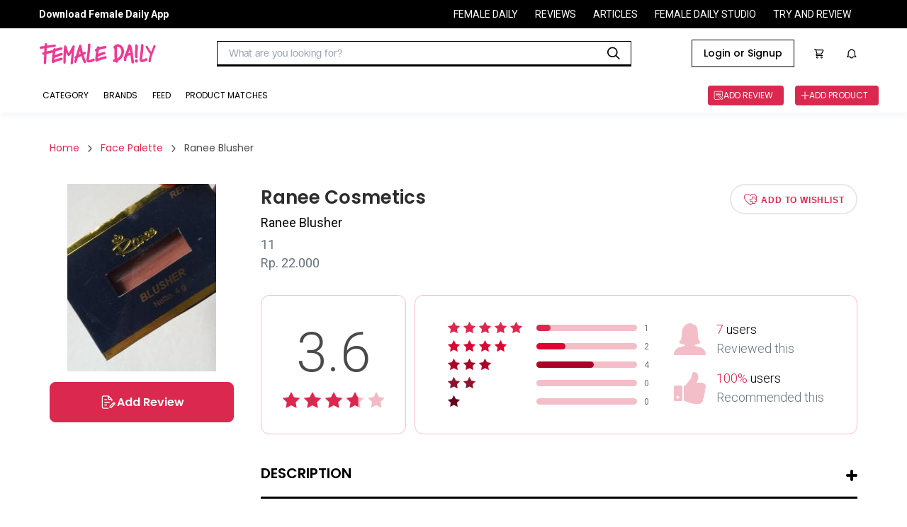

--- FILE ---
content_type: text/html
request_url: https://reviews.femaledaily.com/products/face/palettes/ranee-cosmetics/ranee-blusher?cat=&cat_id=0&age_range=&skin_type=&skin_tone=&skin_undertone=&hair_texture=&hair_type=&order=newest&page=1
body_size: 32456
content:
<!DOCTYPE html><html><head><meta charSet="utf-8" class="next-head"/><meta http-equiv="X-UA-Compatible" content="IE=edge" class="next-head"/><meta http-equiv="cache-control" content="no-cache" class="next-head"/><meta http-equiv="expires" content="0" class="next-head"/><meta http-equiv="pragma" content="no-cache" class="next-head"/><meta content="width=device-width, initial-scale=1, maximum-scale=1, user-scalable=no" name="viewport" class="next-head"/><meta name="google-site-verification" content="nMosYACQvBo2FkwuITM-OLl3DHHHRBmMOC0ni7_oS3s" class="next-head"/><meta name="msvalidate.01" content="263CE133D7743371621DBFBE790D1722" class="next-head"/><meta name="author" content="Female Daily Network" class="next-head"/><meta name="theme-color" content="#DB284E" class="next-head"/><meta property="og:site_name" content="Female Daily" class="next-head"/><meta property="og:locale" content="id_ID" class="next-head"/><meta property="og:type" content="website" class="next-head"/><script async="" src="https://www.googletagservices.com/tag/js/gpt.js" class="next-head"></script><link rel="apple-touch-icon-precomposed" sizes="192x192" href="https://s3.ap-southeast-1.amazonaws.com/assets.femaledaily.com/web-assets/logo/fdn_logo_192.png" class="next-head"/><link rel="apple-touch-icon-precomposed" sizes="180x180" href="https://s3.ap-southeast-1.amazonaws.com/assets.femaledaily.com/web-assets/logo/fdn_logo_180.png" class="next-head"/><link rel="apple-touch-icon-precomposed" sizes="152x152" href="https://s3.ap-southeast-1.amazonaws.com/assets.femaledaily.com/web-assets/logo/fdn_logo_152.png" class="next-head"/><link rel="apple-touch-icon-precomposed" sizes="144x144" href="https://s3.ap-southeast-1.amazonaws.com/assets.femaledaily.com/web-assets/logo/fdn_logo_144.png" class="next-head"/><link rel="apple-touch-icon-precomposed" sizes="120x120" href="https://s3.ap-southeast-1.amazonaws.com/assets.femaledaily.com/web-assets/logo/fdn_logo_120.png" class="next-head"/><link rel="apple-touch-icon-precomposed" sizes="114x114" href="https://s3.ap-southeast-1.amazonaws.com/assets.femaledaily.com/web-assets/logo/fdn_logo_114.png" class="next-head"/><link rel="apple-touch-icon-precomposed" sizes="76x76" href="https://s3.ap-southeast-1.amazonaws.com/assets.femaledaily.com/web-assets/logo/fdn_logo_76.png" class="next-head"/><link rel="apple-touch-icon-precomposed" sizes="72x72" href="https://s3.ap-southeast-1.amazonaws.com/assets.femaledaily.com/web-assets/logo/fdn_logo_72.png" class="next-head"/><link rel="apple-touch-icon-precomposed" sizes="57x57" href="https://s3.ap-southeast-1.amazonaws.com/assets.femaledaily.com/web-assets/logo/fdn_logo_57.png" class="next-head"/><link rel="shortcut icon" href="https://s3.ap-southeast-1.amazonaws.com/assets.femaledaily.com/web-assets/logo/favicon.ico" class="next-head"/><link href="/static/styles/css/react-responsive-carousel.min.css" rel="stylesheet" class="next-head"/><link rel="stylesheet" href="https://s3.ap-southeast-1.amazonaws.com/assets.femaledaily.com/style/bundle.css" class="next-head"/><link href="/static/styles/css/mentions.css" rel="stylesheet" class="next-head"/><link rel="stylesheet" type="text/css" href="/static/styles/icomoon/style.css" class="next-head"/><link rel="stylesheet" type="text/css" href="/static/styles/new_icomoon/style.css" class="next-head"/><link rel="stylesheet" type="text/css" href="/static/styles/fontastic/styles.css" class="next-head"/><link rel="stylesheet" type="text/css" charSet="UTF-8" href="https://cdnjs.cloudflare.com/ajax/libs/slick-carousel/1.6.0/slick.min.css" class="next-head"/><link rel="stylesheet" type="text/css" href="https://cdnjs.cloudflare.com/ajax/libs/slick-carousel/1.6.0/slick-theme.min.css" class="next-head"/><link rel="stylesheet" type="text/css" href="https://s3.ap-southeast-1.amazonaws.com/assets.femaledaily.com/style/bundle.css" class="next-head"/><link rel="stylesheet" type="text/css" href="https://s3.ap-southeast-1.amazonaws.com/assets.femaledaily.com/web-assets/fonts/fdnfonts.css" class="next-head"/><script src="https://unpkg.com/isotope-layout@3.0.4/dist/isotope.pkgd.min.js" class="next-head"></script><script async="" custom-element="amp-analytics" src="https://cdn.ampproject.org/v0/amp-analytics-0.1.js" class="next-head"></script><script class="next-head">
            (function(h,o,t,j,a,r){
              h.hj=h.hj||function(){(h.hj.q=h.hj.q||[]).push(arguments)}
              h._hjSettings={hjid:2515136,hjsv:6};
              a=o.getElementsByTagName('head')[0];
              r=o.createElement('script');r.async=1;
              r.src=t+h._hjSettings.hjid+j+h._hjSettings.hjsv;
              a.appendChild(r);
            })(window,document,'https://static.hotjar.com/c/hotjar-','.js?sv=');
            </script><noscript class="next-head">
          <img src="https://sb.scorecardresearch.com/p?c1=2&c2=8443234&cv=2.0&cj=1" /></noscript><link href="https://fonts.googleapis.com/css2?family=Poppins:ital,wght@0,400;0,500;0,600;1,400;1,500;1,600&amp;family=Roboto:ital,wght@0,400;0,500;0,700;1,400;1,500;1,700&amp;display=swap" rel="stylesheet" class="next-head"/><script src="https://s3.ap-southeast-1.amazonaws.com/assets.femaledaily.com/fingerprint/fingerprint.js" class="next-head"></script><script src="https://s3.ap-southeast-1.amazonaws.com/assets.femaledaily.com/widgets/video/production/app.fdn-video-widget.js" class="next-head"></script><meta property="user_id" content="" class="next-head"/><meta property="skin_type" content="" class="next-head"/><meta property="skin_tone" content="" class="next-head"/><meta property="skin_undertone" content="" class="next-head"/><meta property="hair_type" content="" class="next-head"/><meta property="colored_hair" content="" class="next-head"/><meta property="hijaber" content="" class="next-head"/><meta property="hair_concern" content="" class="next-head"/><meta property="skin_concern" content="" class="next-head"/><meta property="body_concern" content="" class="next-head"/><meta property="platform" content="dekstop" class="next-head"/><meta property="page_type" content="Product Detail" class="next-head"/><meta property="category" content="" class="next-head"/><meta property="create_date" content="August 8, 2017" class="next-head"/><meta property="brand_name" content="" class="next-head"/><meta property="product_name" class="next-head"/><meta property="product_shade_/_variant" class="next-head"/><meta property="review_number" class="next-head"/><meta property="overall_rating" content="3.6" class="next-head"/><meta property="recommend" content="" class="next-head"/><meta property="first_timer" content="" class="next-head"/><meta property="product_skin_type" class="next-head"/><meta property="product_skin_tone" class="next-head"/><meta property="product_skin_undertone" class="next-head"/><meta property="product_hair_type" class="next-head"/><meta property="product_skin_concern" content="" class="next-head"/><meta property="product_body_concern" content="" class="next-head"/><title class="next-head">Ranee Cosmetics Ranee Blusher - Beauty Review</title><meta name="title" content="Ranee Cosmetics Ranee Blusher - Beauty Review" class="next-head"/><meta name="description" content="Blush On Ranee nomor 11" class="next-head"/><meta name="keywords" content="Ranee Blusher Ranee Cosmetics" class="next-head"/><meta name="thumbnailUrl" content="https://image.femaledaily.com/dyn/210/images/prod-pics/product_1502185889_ranee_blus_800x800.jpg" itemProp="thumbnailUrl" class="next-head"/><meta property="og:title" content="Ranee Cosmetics Ranee Blusher - Beauty Review" class="next-head"/><meta property="og:description" content="Blush On Ranee nomor 11" class="next-head"/><meta property="og:url" content="//reviews.femaledaily.com/products/face-2/face-palette/ranee-cosmetics/ranee-blusher?tab=reviews&amp;cat=&amp;cat_id=0&amp;age_range=&amp;skin_type=&amp;skin_tone=&amp;skin_undertone=&amp;hair_texture=&amp;hair_type=&amp;order=newest&amp;page=1" class="next-head"/><meta property="og:image" content="https://image.femaledaily.com/dyn/210/images/prod-pics/product_1502185889_ranee_blus_800x800.jpg" class="next-head"/><script type="application/ld+json" class="next-head">{"@context":"http://schema.org/","@type":"Product","name":"Ranee Blusher","image":["https://image.femaledaily.com/dyn/210/images/prod-pics/product_1502185889_ranee_blus_800x800.jpg"],"description":"Blush On Ranee nomor 11","mpn":24464,"brand":{"@type":"Thing","name":"Ranee Blusher"},"aggregateRating":{"@type":"AggregateRating","ratingValue":3.6,"reviewCount":7}}</script><link rel="preload" href="/_next/88c2191d-911e-47ef-8c64-430b4f64aa94/page/product.js" as="script"/><link rel="preload" href="/_next/88c2191d-911e-47ef-8c64-430b4f64aa94/page/_error.js" as="script"/><link rel="preload" href="/_next/e79dd7216e5f4e0b4689e9bc2005ee12/app.js" as="script"/><style id="__jsx-1632998487">.complete-profile-cta-container.jsx-1632998487{background:#FFFFFF;box-shadow:0px 9px 28px 8px rgba(0,0,0,0.05),0px 6px 16px rgba(0,0,0,0.08),0px 3px 6px -4px rgba(0,0,0,0.12);border-radius:8px;box-sizing:border-box;text-align:center;}
.complete-profile-cta-top.jsx-1632998487{background:#FCEFF2;padding:32px;position:relative;border-radius:8px 8px 0px 0px;}
.complete-profile-cta-top.jsx-1632998487 p.jsx-1632998487{font-family:Roboto;font-style:normal;font-weight:400;font-size:20px;line-height:22px;color:#323942;margin:0;}
.complete-profile-cta-top.jsx-1632998487 p.percentage-subtitle.jsx-1632998487{font-family:Roboto;font-weight:400;font-size:14px;line-height:22px;color:#323942;}
.complete-profile-percentage.jsx-1632998487{font-family:Poppins !important;font-weight:600 !important;color:#000000 !important;}
.progress-bar-container.jsx-1632998487{background:#F0F3F7;border:2px solid #FFFFFF;border-radius:16px;height:16px;margin:16px 0;}
.progress-bar-fill.jsx-1632998487{background:linear-gradient(90deg,#F3BDCA 2.03%,#FFDF9D 100%);border-radius:16px;height:12px;width:100;}
.close-modal-btn.jsx-1632998487{position:absolute;right:15.25px;top:15.25px;font-size:20px;cursor:pointer;}
.complete-profile-cta-bottom.jsx-1632998487{padding:24px 35px 8px;}
.complete-profile-cta-bottom.jsx-1632998487 h3.jsx-1632998487{font-family:Poppins;font-style:normal;font-weight:600;font-size:16px;line-height:24px;color:#000000;margin:0;margin-bottom:16px;}
.complete-profile-cta-bottom.jsx-1632998487 p.jsx-1632998487{font-family:Roboto;font-style:normal;font-weight:400;font-size:14px;line-height:22px;color:#323942;margin:0;margin-bottom:23px;}</style><style id="__jsx-962797195">.topframe.jsx-962797195{position:relative;width:970px;margin:auto;display:block;}
.bottomframe.jsx-962797195{bottom:-4px;left:0px;position:fixed;right:0px;text-align:center;z-index:3;}</style><style id="__jsx-1858436673">.ic-arrow.jsx-1858436673{font-size:10px;margin:0px 10px;}
.breadcrumb.jsx-1858436673{padding:0;margin:0;}
.breadcrumb-section.jsx-1858436673{display:-webkit-box;display:-webkit-flex;display:-ms-flexbox;display:flex;-webkit-flex-flow:row;-ms-flex-flow:row;flex-flow:row;-webkit-align-items:center;-webkit-box-align:center;-ms-flex-align:center;align-items:center;}
.breadcrumb-section-text.jsx-1858436673{color:#db284e;font-family:Poppins;font-size:14px;}
.breadcrumb-section-text.jsx-1858436673:hover{color:#4a4a4a;}
.breadcrumb-section-text.active.jsx-1858436673{color:#4a4a4a;font-family:Poppins;}
.breadcrumb.jsx-1858436673 li.jsx-1858436673{display:inline;}</style><style id="__jsx-122921005">.cardrv-starlist.jsx-122921005{display:-webkit-box;display:-webkit-flex;display:-ms-flexbox;display:flex;}
.cardrv-smstarlist.jsx-122921005{display:-webkit-box;display:-webkit-flex;display:-ms-flexbox;display:flex;}
.cardrv-starlist.jsx-122921005 i.jsx-122921005{font-size:24px;}
.cardrv-smstarlist.jsx-122921005 i.jsx-122921005{font-size:15px;}
.cardrv-starlist.jsx-122921005 .margin-right.jsx-122921005{margin-right:9px;}
.cardrv-smstarlist.jsx-122921005 .margin-right.jsx-122921005{margin-right:2px;}</style><style id="__jsx-4206546630">p.jsx-4206546630{margin:0;padding:0;}
img.jsx-4206546630{border:0;}
.product-card-feed-text-first-review.jsx-4206546630{font-family:Roboto;font-weight:normal;font-size:14px;color:#DB284E;text-transform:uppercase;margin:0;}
.product-card-feed-pict.jsx-4206546630{width:80px;height:102px;display:-webkit-box;display:-webkit-flex;display:-ms-flexbox;display:flex;-webkit-box-pack:center;-webkit-justify-content:center;-ms-flex-pack:center;justify-content:center;-webkit-align-items:center;-webkit-box-align:center;-ms-flex-align:center;align-items:center;overflow:hidden;-webkit-flex-shrink:0;-ms-flex-negative:0;flex-shrink:0;margin:10px;}
.product-card-feed-pict.jsx-4206546630:hover{opacity:0.4;}
.product-card-feed-pict.jsx-4206546630 img.jsx-4206546630{width:100%;}
.product-card-feed-ic-review.jsx-4206546630{padding:0px 0px 0px 32px;font-size:15px;background:url(/static/images/ic_add_review_white.png);background-size:15px 15px;background-position:0px 50%;background-repeat:no-repeat;color:#fff;}
.product-card-feed-befirst-txt.jsx-4206546630{display:none;}
.product-card-feed.jsx-4206546630{display:-webkit-box;display:-webkit-flex;display:-ms-flexbox;display:flex;-webkit-flex-flow:row;-ms-flex-flow:row;flex-flow:row;-webkit-align-items:center;-webkit-box-align:center;-ms-flex-align:center;align-items:center;}
.product-card-feed-detail.jsx-4206546630{margin-top:10px;display:-webkit-box;display:-webkit-flex;display:-ms-flexbox;display:flex;-webkit-flex-flow:row;-ms-flex-flow:row;flex-flow:row;-webkit-box-pack:start;-webkit-justify-content:flex-start;-ms-flex-pack:start;justify-content:flex-start;-webkit-align-items:center;-webkit-box-align:center;-ms-flex-align:center;align-items:center;}
.product-card-feed-rating-average.jsx-4206546630{font-family:Roboto;font-weight:bold;font-size:14px;}
.product-card-feed-rating-stars.jsx-4206546630{padding:0 5px;}
.product-card-feed-rating-total.jsx-4206546630{font-family:Roboto;font-weight:normal;font-size:12px;color: #9B9B9B;;}
.product-card-feed-title.jsx-4206546630{max-width:290px;cursor:pointer;padding-top:5px;
      font-family: Roboto;
      font-weight: bold;
      font-size: 18px;
    ;overflow:hidden;display:-webkit-box;-webkit-line-clamp:2;-webkit-box-orient:vertical;color:#000;}
.product-card-feed-title.jsx-4206546630:hover{text-overflow:ellipsis;color:#db284e;}
.product-card-feed-shade.jsx-4206546630:empty{display:none;}
.product-card-feed-shade.jsx-4206546630{margin-top:5px;font-family:Roboto;font-size:14px;color: #9B9B9B;;}
.product-card-feed-brand.jsx-4206546630{margin-top:5px;font-family:Roboto;font-weight:normal;font-size:14px;cursor:pointer;color: #4A4A4A;;}
.product-card-feed-brand.jsx-4206546630:hover{color: #DB284E;;}</style><style id="__jsx-2462230538">body{margin:0;width:100%;overflow-y:auto;}
button.slick-arrow.slick-prev:before{color:#db284e !important;}
button.slick-arrow.slick-next:before{color:#db284e !important;}
.list-image .image-container{overflow:hidden;}</style><style id="__jsx-2016320139">.top-frame.jsx-2016320139{position:fixed;left:0;right:0;z-index:2;display:-webkit-box;display:-webkit-flex;display:-ms-flexbox;display:flex;-webkit-box-pack:center;-webkit-justify-content:center;-ms-flex-pack:center;justify-content:center;}
p.jsx-2016320139{margin:0;}
.d-flex.jsx-2016320139{display:-webkit-box;display:-webkit-flex;display:-ms-flexbox;display:flex;-webkit-box-pack:justify;-webkit-justify-content:space-between;-ms-flex-pack:justify;justify-content:space-between;}
.ml-auto.jsx-2016320139{margin-left:auto;}
.top-banner.jsx-2016320139{text-align:center;padding:20px 0;margin:0;}
.pointer.jsx-2016320139{cursor:pointer;}
.product-details.jsx-2016320139{width:1140px;margin:0 auto;padding:0 0 40px 0;font-family:Roboto;}
.selected.jsx-2016320139{color:#c2c2c2;}
.filter-container.jsx-2016320139{-webkit-flex-flow:row;-ms-flex-flow:row;flex-flow:row;display:-webkit-box;display:-webkit-flex;display:-ms-flexbox;display:flex;}
.button-buy.jsx-2016320139{width:257px;height:42px;border-radius:4px;border:solid 1px #db284e;font-family:Roboto;font-size:16px;font-weight:bold;-webkit-letter-spacing:0.5px;-moz-letter-spacing:0.5px;-ms-letter-spacing:0.5px;letter-spacing:0.5px;color:#db284e;display:block;text-align:center;line-height:42px;text-transform:uppercase;}
.loader.jsx-2016320139{height:700px;}
.item.jsx-2016320139{padding:10px 0;width:450px;-webkit-flex-shrink:0;-ms-flex-negative:0;flex-shrink:0;}
.list-reviews.jsx-2016320139{display:-webkit-box;display:-webkit-flex;display:-ms-flexbox;display:flex;padding:30px 0px;-webkit-flex-flow:wrap;-ms-flex-flow:wrap;flex-flow:wrap;}
.product-similar-list.jsx-2016320139{display:-webkit-box;display:-webkit-flex;display:-ms-flexbox;display:flex;-webkit-flex-flow:column;-ms-flex-flow:column;flex-flow:column;}
.product-similar.jsx-2016320139{width:100%;border:1px solid #e0e0e0;padding:12px;border-bottom:none;background-color:#fff;}
.product-similar.jsx-2016320139:nth-last-child(1){border-bottom:1px solid #e0e0e0;}
.is_wish.jsx-2016320139{font-size:42px;cursor:pointer;}
.list-reviews.jsx-2016320139{width:100%;}
.list-reviews.jsx-2016320139 .item.jsx-2016320139{border:1px solid #e0e0e0;padding:24px 24px 18px 24px;-webkit-box-pack:justify;-webkit-justify-content:space-between;-ms-flex-pack:justify;justify-content:space-between;font-family:Roboto;color:#4a4a4a;position:relative;width:100%;margin-bottom:20px;}
.breadcrumb-wrapper.jsx-2016320139{margin-bottom:40px;}
.product-content-section.jsx-2016320139{display:-webkit-box;display:-webkit-flex;display:-ms-flexbox;display:flex;-webkit-flex-wrap:wrap;-ms-flex-wrap:wrap;flex-wrap:wrap;-webkit-flex-direction:row;-ms-flex-direction:row;flex-direction:row;margin-bottom:100px;}
.product-content-section.jsx-2016320139 .col-left.jsx-2016320139{width:260px;}
.product-content-section.jsx-2016320139 .image-wrapper.jsx-2016320139{margin-bottom:15px;}
.product-content-section.jsx-2016320139 .image-wrapper.jsx-2016320139 img.jsx-2016320139{margin:0 auto;max-width:100%;display:block;}
.pd-btn-review.jsx-2016320139{width:100%;height:57px;border:solid 1px #db284e;border-radius:8px;background-color:#db284e;color:#fff;font-family:'Poppins';font-style:normal;font-weight:600;font-size:16px;line-height:24px;text-align:center;text-transform:capitalize;margin-bottom:12px;display:-webkit-box;display:-webkit-flex;display:-ms-flexbox;display:flex;-webkit-align-items:center;-webkit-box-align:center;-ms-flex-align:center;align-items:center;-webkit-box-pack:center;-webkit-justify-content:center;-ms-flex-pack:center;justify-content:center;gap:8px;}
.pd-btn-tokped.jsx-2016320139{display:block;width:100%;height:57px;border-radius:8px;border:solid 2px #db284e;font-family:'Poppins';font-style:normal;font-weight:600;font-size:16px;line-height:24px;text-align:center;text-transform:capitalize;color:#db284e;display:-webkit-box;display:-webkit-flex;display:-ms-flexbox;display:flex;-webkit-align-items:center;-webkit-box-align:center;-ms-flex-align:center;align-items:center;-webkit-box-pack:center;-webkit-justify-content:center;-ms-flex-pack:center;justify-content:center;gap:8px;}
.product-content-section.jsx-2016320139 .col-left.jsx-2016320139 [class*=" icon-"].jsx-2016320139{margin-right:5px;}
.product-content-section.jsx-2016320139 .col-right.jsx-2016320139{width:calc(100% - 260px);position:relative;padding-left:38px;}
.product-brand.jsx-2016320139{font-family:Poppins;font-size:26px;font-weight:600;color:#2d2d2d;margin:0;-webkit-transition:all 0.3s ease;transition:all 0.3s ease;}
.product-brand.jsx-2016320139:hover{color:#db284e;}
.product-name.jsx-2016320139{font-weight:normal;font-size:18px;margin:5px 0 10px 0;font-weight:normal;}
.product-market-container.jsx-2016320139{display:-webkit-box;display:-webkit-flex;display:-ms-flexbox;display:flex;margin-top:10px;}
.product-shade.jsx-2016320139,.product-price.jsx-2016320139{font-size:18px;color:#687480;margin-bottom:5px;margin-top:0;font-weight:normal;display:-webkit-box;display:-webkit-flex;display:-ms-flexbox;display:flex;-webkit-align-items:center;-webkit-box-align:center;-ms-flex-align:center;align-items:center;}
.product-marketplace.jsx-2016320139{font-family:'Roboto';font-style:normal;font-weight:400;font-size:14px;line-height:22px;text-align:center;color:#DB284E;}
.icon-bs-container.jsx-2016320139{margin-left:10px;display:-webkit-box;display:-webkit-flex;display:-ms-flexbox;display:flex;}
.icf-bs.jsx-2016320139{font-size:72px;position:relative;left:90px;top:-23px;}
.marketplace-tokped.jsx-2016320139{color:#06b90c;}
.pd-btn-wishlist.jsx-2016320139{width:180px;height:43px;border-radius:28.5px;border:2px solid #e8e8e8;font-size:12px;font-weight:bold;-webkit-letter-spacing:0.8px;-moz-letter-spacing:0.8px;-ms-letter-spacing:0.8px;letter-spacing:0.8px;color:#db284e;text-transform:uppercase;background-color:#fff;-webkit-transition:all 0.2s ease;transition:all 0.2s ease;}
.pd-btn-wishlist.active.jsx-2016320139{background-color:#db284e;border-color:#db284e;color:#fff;width:200px;}
.icon-wishlist.jsx-2016320139{font-size:18px;margin-right:5px;vertical-align:sub;}
.product-desc-wrapper.jsx-2016320139{margin:40px 0 50px 0;position:relative;}
.product-desc-wrapper.jsx-2016320139 h3.jsx-2016320139{font-family:Poppins;font-style:normal;font-weight:600;font-size:20px;text-transform:uppercase;padding-bottom:18px;border-bottom:3px solid #000;}
.slider-post-wrapper.jsx-2016320139{padding:10px 40px 20px 40px;background:rgba(251,233,237,0.46);}
.slider-post-title.jsx-2016320139 p.jsx-2016320139{font-family:Poppins;font-style:normal;font-weight:600;font-size:20px;text-align:center;margin:10px 0;}
.toggle-desc.jsx-2016320139{width:16px;height:16px;position:absolute;top:12px;right:0;cursor:pointer;}
.toggle-desc.jsx-2016320139::before,.toggle-desc.jsx-2016320139::after{display:block;position:absolute;content:"";width:16px;height:4px;border-radius:2px;background-color:#000;top:4px;-webkit-transition:all 0.2s ease-in;transition:all 0.2s ease-in;}
.toggle-desc.jsx-2016320139::after{opacity:0.4;}
.toggle-desc.expanded.jsx-2016320139::after{-webkit-transform:rotate(90deg);-ms-transform:rotate(90deg);transform:rotate(90deg);opacity:1;}
.product-desc.jsx-2016320139{font-size:16px;font-weight:normal;color:#687480;line-height:23px;}
.data-wrapper.jsx-2016320139{padding:35px 25px;border-radius:12px;border:solid 1px #febbc9;margin-top:30px;display:-webkit-box;display:-webkit-flex;display:-ms-flexbox;display:flex;-webkit-align-items:center;-webkit-box-align:center;-ms-flex-align:center;align-items:center;-webkit-box-pack:center;-webkit-justify-content:center;-ms-flex-pack:center;justify-content:center;-webkit-flex-direction:column;-ms-flex-direction:column;flex-direction:column;}
.data-wrapper.total.jsx-2016320139{width:205px;text-align:center;}
.data-wrapper.detail.jsx-2016320139{width:calc(100% - 217px);margin-left:12px;}
.data-wrapper.total.jsx-2016320139 p.jsx-2016320139{font-size:78px;margin-bottom:10px;margin-top:0;font-weight:300;color:#4a4a4a;}
.total-reviews.jsx-2016320139{display:-webkit-box;display:-webkit-flex;display:-ms-flexbox;display:flex;-webkit-align-items:center;-webkit-box-align:center;-ms-flex-align:center;align-items:center;margin-bottom:8px;font-size:12px;color:#687480;}
.total-reviews.jsx-2016320139:nth-last-child(1){margin-bottom:0;}
.total-reviews.jsx-2016320139 .star-wrapper.jsx-2016320139{width:115px;}
.total-reviews.jsx-2016320139 .star-wrapper.jsx-2016320139 i.jsx-2016320139{margin-right:5px;font-size:16px;}
.total-reviews.jsx-2016320139 .writer.jsx-2016320139{width:142px;height:9px;display:block;border-radius:4.5px;background-color:#f4bec9;margin:0 10px;position:relative;}
.total-reviews.jsx-2016320139 .writer.jsx-2016320139 span.jsx-2016320139{display:block;position:absolute;height:9px;border-radius:4.5px;width:50%;max-width:100%;}
.total-reviews.jsx-2016320139:nth-child(1) .writer.jsx-2016320139 span.jsx-2016320139{background-color:#db284e;}
.total-reviews.jsx-2016320139:nth-child(2) .writer.jsx-2016320139 span.jsx-2016320139{background-color:#d90734;}
.total-reviews.jsx-2016320139:nth-child(3) .writer.jsx-2016320139 span.jsx-2016320139{background-color:#ac0126;}
.total-reviews.jsx-2016320139:nth-child(4) .writer.jsx-2016320139 span.jsx-2016320139{background-color:#8c152e;}
.total-reviews.jsx-2016320139:nth-child(5) .writer.jsx-2016320139 span.jsx-2016320139{background-color:#65061a;}
.total-data.jsx-2016320139{margin-left:35px;}
.total-data-wrapper.jsx-2016320139{margin-bottom:20px;display:-webkit-box;display:-webkit-flex;display:-ms-flexbox;display:flex;-webkit-align-items:center;-webkit-box-align:center;-ms-flex-align:center;align-items:center;}
.total-data-wrapper.jsx-2016320139:nth-last-child(1){margin-bottom:0;}
.total-data-wrapper.jsx-2016320139 .icon-wrapper.jsx-2016320139{margin-right:15px;}
.total-data-wrapper.jsx-2016320139 .icon-wrapper.jsx-2016320139 i.jsx-2016320139{display:block;font-size:45px;}
.total-data-wrapper.jsx-2016320139 p.jsx-2016320139{font-size:18px;font-weight:300;line-height:22px;margin:0;}
.total-data-wrapper.jsx-2016320139 span.jsx-2016320139{color:#db284e;}
.total-data-wrapper.jsx-2016320139 .gray.jsx-2016320139{color:#687480;font-weight:300;margin-top:5px;}
.review-content-container.jsx-2016320139{-webkit-align-items:start;-webkit-box-align:start;-ms-flex-align:start;align-items:start;}
.col-title.jsx-2016320139{font-family:Poppins;font-style:normal;font-weight:600;font-size:26px;margin:0 0 40px 0;padding-bottom:17px;border-bottom:4px solid #000;}
#review-col.jsx-2016320139 .col-title.jsx-2016320139{display:-webkit-box;display:-webkit-flex;display:-ms-flexbox;display:flex;-webkit-align-items:center;-webkit-box-align:center;-ms-flex-align:center;align-items:center;}
.col-title.jsx-2016320139 img.jsx-2016320139{max-width:60px;margin-right:20px;margin-bottom:-10px;display:inline-block;vertical-align:bottom;margin-top:-10px;}
.col-title.jsx-2016320139 span.jsx-2016320139{font-size:14px;color:#4a4a4a;margin-left:15px;-webkit-letter-spacing:0;-moz-letter-spacing:0;-ms-letter-spacing:0;letter-spacing:0;font-weight:normal;}
.review-col.jsx-2016320139{width:67.8%;min-width:67.8%;}
.review-col.jsx-2016320139 .col-title.jsx-2016320139{margin-top:-1px;}
.editor-col.jsx-2016320139{width:28.3%;min-width:28.3%;position:-webkit-sticky;position:sticky;top:104px;margin-bottom:32px;-webkit-transition:top 0.2s ease;transition:top 0.2s ease;}
.editor-col.with-ads.jsx-2016320139{margin-bottom:82px;}
.editor-col.jsx-2016320139>.wrapper.jsx-2016320139{top:0;}
.editor-content.jsx-2016320139{margin-bottom:50px;}
.editor-content.jsx-2016320139:nth-last-child(1){margin-bottom:0;}
.editor-col.no-pagination.jsx-2016320139 .editor-content.jsx-2016320139{margin-bottom:10px;}
.filter.jsx-2016320139{font-size:16px;color:#4a4a4a;line-height:21px;}
.match-beauty.jsx-2016320139{display:-webkit-box;display:-webkit-flex;display:-ms-flexbox;display:flex;-webkit-align-items:center;-webkit-box-align:center;-ms-flex-align:center;align-items:center;}
.match-beauty.jsx-2016320139 .checkbox.jsx-2016320139{width:24px;height:24px;border-radius:2px;border:solid 2px #4a4a4a;cursor:pointer;margin-right:20px;position:relative;}
.match-beauty.jsx-2016320139 .checkbox.checked.jsx-2016320139::after{content:"";display:block;border-style:solid;border-color:#4a4a4a;border-width:0 0 2px 2px;width:14px;height:8px;position:absolute;top:40%;left:50%;-webkit-transform:translate(-50%,-50%) rotate(-45deg);-ms-transform:translate(-50%,-50%) rotate(-45deg);transform:translate(-50%,-50%) rotate(-45deg);}
.filter-wrapper.jsx-2016320139{display:-webkit-box;display:-webkit-flex;display:-ms-flexbox;display:flex;position:relative;-webkit-align-items:center;-webkit-box-align:center;-ms-flex-align:center;align-items:center;margin-left:auto;}
.toggle-filter.jsx-2016320139{cursor:pointer;}
.angle.jsx-2016320139{width:12px;height:12px;display:inline-block;border-style:solid;border-color:#4a4a4a;border-width:0 0 1px 1px;-webkit-transform:rotate(-45deg);-ms-transform:rotate(-45deg);transform:rotate(-45deg);vertical-align:middle;margin:-7.5px 8px 0 14px;}
.sort.jsx-2016320139{margin-left:8px;}
.sort-text.jsx-2016320139{font-weight:bold;margin-left:17px;text-transform:capitalize;cursor:pointer;}
.filter-popup.jsx-2016320139,.sort-popup.jsx-2016320139{position:absolute;padding:20px 60px 30px 40px;box-shadow:0 1px 7px 2px rgba(0,0,0,0.16);background-color:#fff;z-index:1;top:100%;min-width:465px;left:50%;-webkit-transform:translateX(-50%);-ms-transform:translateX(-50%);transform:translateX(-50%);}
.sort-popup.jsx-2016320139{padding:20px;min-width:184px;-webkit-transform:none;-ms-transform:none;transform:none;left:unset;right:0;}
.sort-popup.jsx-2016320139 p.jsx-2016320139{margin-bottom:26px;text-transform:capitalize;cursor:pointer;-webkit-transition:all 0.2s ease;transition:all 0.2s ease;}
.sort-popup.jsx-2016320139 p.jsx-2016320139:hover,.sort-popup.jsx-2016320139 p.active.jsx-2016320139{color:#db284e;}
.sort-popup.jsx-2016320139 p.active.jsx-2016320139{font-weight:bold;}
.sort-popup.jsx-2016320139 p.jsx-2016320139:nth-last-child(1){margin-bottom:0;}
.filter-container.jsx-2016320139>*.jsx-2016320139{margin-right:50px;min-width:140px;}
.filter-container.jsx-2016320139>*.jsx-2016320139:nth-last-child(1){margin-right:0;}
.filter-container.jsx-2016320139 h3.jsx-2016320139{font-size:16px;margin:0 0 24px 0;color:#4a4a4a;}
.filter-container.jsx-2016320139 p.jsx-2016320139{font-size:16px;color:#4a4a4a;margin-bottom:20px;position:relative;cursor:pointer;}
.filter-container.jsx-2016320139 p.jsx-2016320139:nth-last-child(1){margin-bottom:0;}
.filter-container.jsx-2016320139 p.jsx-2016320139::before{content:"";display:inline-block;width:19px;height:19px;border-radius:1.6px;border:solid 1.6px #4a4a4a;vertical-align:middle;margin-right:20px;}
.filter-container.jsx-2016320139 p.checked.jsx-2016320139::before{border-color:#db284e;background-color:#db284e;}
.filter-container.jsx-2016320139 p.checked.jsx-2016320139::after{content:"";width:6px;height:10px;border-color:#fff;border-width:0 1px 1px 0;border-style:solid;display:inline-block;position:absolute;top:47.5%;left:6.5px;-webkit-transform:translateY(-50%) rotate(45deg);-ms-transform:translateY(-50%) rotate(45deg);transform:translateY(-50%) rotate(45deg);}
.filter-bottom.jsx-2016320139{width:100%;min-width:100%;text-align:right;margin-top:39px;}
.filter-bottom.jsx-2016320139 button.jsx-2016320139{width:175px;height:57px;border-radius:10px;border:none;font-size:16px;font-weight:bold;-webkit-letter-spacing:1.07px;-moz-letter-spacing:1.07px;-ms-letter-spacing:1.07px;letter-spacing:1.07px;color:#db284e;background:#fff;}
.filter-bottom.jsx-2016320139 button.jsx-2016320139:nth-last-child(1){margin-left:15px;background-color:#db284e;color:#fff;}
.editor-col.no-pagination.jsx-2016320139 .editor-content.review.jsx-2016320139{margin-bottom:50px;}
.editor-content.review.jsx-2016320139 .image-wrapper.jsx-2016320139 a.jsx-2016320139{display:block;position:relative;width:100%;height:165.9px;border-radius:6px;overflow:hidden;margin-bottom:18px;}
.editor-content.review.jsx-2016320139 .image-wrapper.jsx-2016320139 a.jsx-2016320139 img.jsx-2016320139{position:absolute;width:100%;height:auto;border-radius:6px;top:50%;left:50%;-webkit-transform:translate(-50%,-50%);-ms-transform:translate(-50%,-50%);transform:translate(-50%,-50%);}
.editor-content.review.jsx-2016320139 h3.jsx-2016320139:not(.col-title){margin:0;}
.editor-content.review.jsx-2016320139 h3.jsx-2016320139 a.jsx-2016320139{font-size:22px;color:#000;-webkit-transition:all 0.2s ease;transition:all 0.2s ease;margin:0 0 9px 0;display:-webkit-box;-webkit-line-clamp:2;-webkit-box-orient:vertical;overflow:hidden;}
.editor-content.review.jsx-2016320139 h3.jsx-2016320139 a.jsx-2016320139:hover{color:#db284e;}
.editor-content.review.jsx-2016320139 p.jsx-2016320139{font-size:16px;color:#9b9b9b;}
.editor-content.review.jsx-2016320139 p.jsx-2016320139 a.jsx-2016320139{color:#4a4a4a;-webkit-transition:all 0.2s ease;transition:all 0.2s ease;}
.editor-content.review.jsx-2016320139 p.jsx-2016320139 a.jsx-2016320139:hover{color:#db284e;}
.no-review-holder.jsx-2016320139{margin-top:200px;text-align:center;font-size:18px;color:#4a4a4a;}
.no-review-holder.jsx-2016320139 i.jsx-2016320139{display:block;font-size:144px;margin-bottom:30px;}
.no-review-holder.jsx-2016320139 b.jsx-2016320139{font-size:22px;color:#db284e;margin-bottom:13px;text-transform:uppercase;}
.bg-loading-slider-post.jsx-2016320139{display:-webkit-box;display:-webkit-flex;display:-ms-flexbox;display:flex;-webkit-box-pack:center;-webkit-justify-content:center;-ms-flex-pack:center;justify-content:center;-webkit-align-items:center;-webkit-box-align:center;-ms-flex-align:center;align-items:center;}
.tooltip.jsx-2016320139{position:relative;display:inline-block;}
.tooltip.jsx-2016320139 .tooltiptext.jsx-2016320139{visibility:hidden;width:276px;background-color:#f7d3dc;color:#323942;border-radius:6px;padding:10px;position:absolute;z-index:1;bottom:150%;left:-141%;margin-left:-60px;}
.tooltip.jsx-2016320139 .tooltiptext.jsx-2016320139::after{content:"";position:absolute;top:100%;left:50%;margin-left:-10px;border-width:10px;border-style:solid;border-color:#f7d3dc transparent transparent transparent;}
.tooltip.jsx-2016320139:hover .tooltiptext.jsx-2016320139{visibility:visible;}</style><style id="__jsx-539627342">p{margin:0;}
.fs7{font-size:7px;}
.fs10{font-size:10px;}
.fs12{font-size:12px;}
.fs14{font-size:14px;}
.fs15{font-size:15px;}
.fs20{font-size:20px;}
.fs25{font-size:25px;}
.fs30{font-size:30px;}
.margin5{margin:5px;}
.margin10{margin:10px;}
.header-cover-desktop{margin:0 0 104px 0;}
html{box-sizing:border-box;-webkit-scroll-behavior:smooth;-moz-scroll-behavior:smooth;-ms-scroll-behavior:smooth;scroll-behavior:smooth;margin:0;height:100%;}
*,*:before,*:after{box-sizing:inherit;}
body{margin:0;padding:0;overflow-x:hidden;min-width:320px;background:#fff;font-smoothing:antialiased;display:-webkit-box;display:-webkit-flex;display:-ms-flexbox;display:flex;-webkit-box-pack:center;-webkit-justify-content:center;-ms-flex-pack:center;justify-content:center;-webkit-flex-flow:column;-ms-flex-flow:column;flex-flow:column;}
.main-margin-bottom-desktop{margin-bottom:18px;}
.main-margin-bottom-mobile{margin-bottom:28px;}
.banner_mobile_sb1{text-align:center;}
img{border:0;}
button{cursor:pointer;outline:none;}
a{text-decoration:none;}
.ic-subhead{background:url(/static/images/ic_subhead.png);background-size:15px 15px;background-position:0px 1px;background-repeat:no-repeat;font-family:Roboto;font-weight:bold;padding-left:40px;font-size:14px;word-spacing:1px;text-transform:uppercase;}
.tab-head-contain{background:url(/static/images/ic_subhead.png);background-size:15px 15px;background-position:0px 50%;background-repeat:no-repeat;padding-left:30px;
      font-family: Roboto;
      font-weight: bold;
      font-size: 18px;
    ;text-transform:capitalize;}
.contain-cover{width:100%;display:-webkit-box;display:-webkit-flex;display:-ms-flexbox;display:flex;-webkit-align-items:center;-webkit-box-align:center;-ms-flex-align:center;align-items:center;-webkit-flex-flow:column;-ms-flex-flow:column;flex-flow:column;-webkit-flex-shrink:0;-ms-flex-negative:0;flex-shrink:0;}
::selection{background-color:#cce2ff;color:rgba(0,0,0,0.87);}
.tabcontent{display:-webkit-box;display:-webkit-flex;display:-ms-flexbox;display:flex;-webkit-box-pack:center;-webkit-justify-content:center;-ms-flex-pack:center;justify-content:center;-webkit-align-items:center;-webkit-box-align:center;-ms-flex-align:center;align-items:center;-webkit-flex-flow:column;-ms-flex-flow:column;flex-flow:column;margin:60px 0px;}
.btn_ads_close_sb_mobile_sticky{cursor:pointer;display:inline-block;position:absolute;margin-left:-52px;margin-top:-15px;}
.banner_container_topframe{text-align:center;}
.banner_container_bottomframe{bottom:-4px;left:0px;position:fixed;right:0px;text-align:center;z-index:3;}
.banner_container_billboard{text-align:center;margin-top:25px;padding-bottom:0 !important;}
.banner_container_horizontal{text-align:center;margin-bottom:25px;}
.banner_container_ragtangle1{text-align:center;}
.banner_container_ragtangle2{text-align:center;}
.sticky-topframe{position:fixed;left:0;right:0;z-index:2 !important;}
.banner_mobile_sb_sticky{position:fixed;left:0px;bottom:-4px;width:100%;text-align:center;z-index:2;}
.sticky-mobile{top:0;position:fixed;}
#modal-completing-profile.ads-visible{height:unset;padding-top:15px;padding-bottom:70px;}
.modal-join.no-ads{height:unset;padding-bottom:40px;}
.top-menu{display:block !important;}
.navbar-header .category-container-wrapper{width:1200px;padding-right:0;}
.navbar-header .category-nav li:nth-child(1){padding-left:5px;}
.left-category-list{width:247px !important;margin-top:0 !important;padding:22px 32px !important;}
.list-group-icon{width:205px !important;}
.category-list-row{padding-top:32px !important;}
@media (max-width:767px){.modal-join.no-ads{padding-bottom:10px;}.navbar-header .category-nav li:nth-child(1){padding:9px 16px;}.navbar-header .navbar-content-wrapper{padding-bottom:0;}.subnav-wrapper{width:calc(100% + 30px);margin:0 -15px 0 -15px;}.list-group-icon{width:100% !important;}}
.top-menu .menus a{cursor:pointer;}
.navbar-header-placeholder{height:0px !important;}
.xsmall{font-size:9.5px;height:20px;}</style><script>
      window.dataLayer = window.dataLayer || [];

      (function(w,d,s,l,i){w[l]=w[l]||[];w[l].push({'gtm.start':new Date().getTime(),event:'gtm.js'});
      var f=d.getElementsByTagName(s)[0],j=d.createElement(s),dl=l!='dataLayer'?'&l='+l:'';j.async=true;j.src=
      'https://www.googletagmanager.com/gtm.js?id='+i+dl;f.parentNode.insertBefore(j,f);})(window,document,'script','dataLayer','GTM-PP9HGGF');

      function gtag(){dataLayer.push(arguments);}
      gtag('js', new Date());
      gtag('config', 'GTM-PP9HGGF');
    </script><script>
      (function(i,s,o,g,r,a,m){i['GoogleAnalyticsObject']=r;i[r]=i[r]||function(){
        (i[r].q=i[r].q||[]).push(arguments)},i[r].l=1*new Date();a=s.createElement(o),
        m=s.getElementsByTagName(o)[0];a.async=1;a.src=g;m.parentNode.insertBefore(a,m)
      })(window,document,'script','https://www.google-analytics.com/analytics.js','ga');
      
      ga('create', 'UA-25013355-6', 'auto', 'fdn');
      ga('fdn.send', 'pageview');
    </script><script>
                    (function(c,l,a,r,i,t,y){
                      c[a]=c[a]||function(){(c[a].q=c[a].q||[]).push(arguments)};
                      t=l.createElement(r);t.async=1;t.src="https://www.clarity.ms/tag/"+i;
                      y=l.getElementsByTagName(r)[0];y.parentNode.insertBefore(t,y);
                    })(window, document, "clarity", "script", "spgxvfx78a");
                  </script><link rel="preconnect" href="https://fonts.googleapis.com"/><link rel="preconnect" href="https://fonts.gstatic.com"/><link rel="stylesheet" href="https://s3.ap-southeast-1.amazonaws.com/assets.femaledaily.com/style/bundle.css"/><link href="https://fonts.googleapis.com/css2?family=Montserrat&amp;family=Poppins:wght@400;600;700&amp;family=Roboto:wght@300;400;500;700&amp;display=swap" rel="stylesheet"/><link rel="stylesheet" type="text/css" href="https://s3-ap-southeast-1.amazonaws.com/assets.femaledaily.com/font/fontastic/styles.css"/><link rel="stylesheet" href="https://s3.ap-southeast-1.amazonaws.com/assets.femaledaily.com/retinol-design/css/fd/main.min.css"/></head><body class="custom_class"><div><div id="__next"><div data-reactroot=""><div class="jsx-539627342"><link rel="stylesheet" type="text/css" href="https://cdn.detik.net.id/commerce/desktop/css/ads.controller.css">
<script type="text/javascript" src="https://cdn.detik.net.id/commerce/desktop/js/ads.controller.js"></script>

<!-- DFP TAG -->
<script async src="https://securepubads.g.doubleclick.net/tag/js/gpt.js"></script>
<script>
  window.googletag = window.googletag || {cmd: []};
  googletag.cmd.push(function() {
      
// //Adslot 1 declaration
    var REFRESH_KEY = 'refresh';
    var REFRESH_VALUE = 'true';
    // This slot is allowed to refresh, as it contains the targeting keys which have been declared for refresh.
    
        
        googletag.defineSlot('/4905536/FemaleDaily_desktop/medium_rectangle1', [[300, 250], [300, 100]], 'div-gpt-ad-1643610263731-0').
        setTargeting(REFRESH_KEY, REFRESH_VALUE).
        addService(googletag.pubads());
        
// billboard_dfp = googletag.defineSlot('/4905536/FemaleDaily_desktop/billboard', [970, 250], 'div-gpt-ad-1634365789195-0').setTargeting('pos', ['billboard']).
//     setTargeting(REFRESH_KEY, REFRESH_VALUE).
//     addService(googletag.pubads());
    

    // Number of seconds to wait after the slot becomes viewable.
    var SECONDS_TO_WAIT_AFTER_VIEWABILITY = 20;
    googletag.pubads().addEventListener('impressionViewable', function(event) {
      var slot = event.slot;
      if (slot.getTargeting(REFRESH_KEY).indexOf(REFRESH_VALUE) > -1) {
        setTimeout(function() {


          googletag.pubads().refresh([slot]);
        }, SECONDS_TO_WAIT_AFTER_VIEWABILITY * 1000);
      }
    });

billboard_dfp = "";
//googletag.defineSlot('/4905536/FemaleDaily_desktop/billboard', [970, 250], 'div-gpt-ad-1634365789195-0').setTargeting('pos', ['billboard']).addService(googletag.pubads());

//googletag.defineSlot('/4905536/FemaleDaily_desktop/top_frame', [970, 50], 'div-gpt-ad-1560493042615-0').addService(googletag.pubads());
//
//googletag.defineSlot('/4905536/FemaleDaily_desktop/medium_rectangle1', [[300, 250], [300, 100]], 'div-gpt-ad-1643610263731-0').addService(googletag.pubads());
//
medium_rectangle2 = "";
//googletag.defineSlot('/4905536/FemaleDaily_desktop/medium_rectangle2', [[300, 100], [300, 250]], 'div-gpt-ad-1560842124377-0').setTargeting('pos', ['medium_rectangle2']).addService(googletag.pubads());
//
//googletag.defineSlot('/4905536/FemaleDaily_desktop/bottom_frame', [970, 50], 'div-gpt-ad-1560492587611-0').addService(googletag.pubads());
//
// googletag.defineSlot('/4905536/FemaleDaily_desktop/horizontal', [970, 250], 'div-gpt-ad-1560492858703-0').addService(googletag.pubads());


/* S- Custom DFP For Callback Function */

  googletag.pubads().addEventListener('slotRenderEnded', function(event) {
      try {
        if(event.slot == medium_rectangle2 && event.isEmpty){
          ads_mr2_remove();
          console.log(event);
        }

        if(event.slot == billboard_dfp){
          console.log(event);
        }
      } catch (e) {
          console.log(e);
      }
  });
  /*E- Custom DFP */
    googletag.pubads().enableSingleRequest();
    googletag.pubads().collapseEmptyDivs(true);
    googletag.enableServices();
  });

  function refreshPositionSlot(slot) {
          googletag.cmd.push(function() {
            var displaySlot = googletag.display(slot);
            googletag.pubads().refresh([displaySlot]);
          });
        }

        function refreshSlotDfp(pos) {
          var label = {
            billboard: 'div-gpt-ad-1634365789195-0',
            topframe: 'div-gpt-ad-1560493042615-0',
            bottomframe: 'div-gpt-ad-1560492587611-0',
           //mediumrectangle2: 'div-gpt-ad-1560842124377-0',
            //horizontal: 'div-gpt-ad-1560492858703-0',
            mediumrectangle1: 'div-gpt-ad-1643610263731-0' 
          
          };
          if (typeof label[pos] != "undefined") {
            refreshPositionSlot(label[pos]);
          }
        }
</script>
<!-- END TAG DFP -->




<!-- CMP (Consent Management Platform) GDPR -->

<script>(function(){/*

 Copyright The Closure Library Authors.
 SPDX-License-Identifier: Apache-2.0
*/
'use strict';var g=function(a){var b=0;return function(){return b<a.length?{done:!1,value:a[b++]}:{done:!0}}},l=this||self,m=/^[\w+/_-]+[=]{0,2}$/,p=null,q=function(){},r=function(a){var b=typeof a;if("object"==b)if(a){if(a instanceof Array)return"array";if(a instanceof Object)return b;var c=Object.prototype.toString.call(a);if("[object Window]"==c)return"object";if("[object Array]"==c||"number"==typeof a.length&&"undefined"!=typeof a.splice&&"undefined"!=typeof a.propertyIsEnumerable&&!a.propertyIsEnumerable("splice"))return"array";
if("[object Function]"==c||"undefined"!=typeof a.call&&"undefined"!=typeof a.propertyIsEnumerable&&!a.propertyIsEnumerable("call"))return"function"}else return"null";else if("function"==b&&"undefined"==typeof a.call)return"object";return b},u=function(a,b){function c(){}c.prototype=b.prototype;a.prototype=new c;a.prototype.constructor=a};var v=function(a,b){Object.defineProperty(l,a,{configurable:!1,get:function(){return b},set:q})};var y=function(a,b){this.b=a===w&&b||"";this.a=x},x={},w={};var aa=function(a,b){a.src=b instanceof y&&b.constructor===y&&b.a===x?b.b:"type_error:TrustedResourceUrl";if(null===p)b:{b=l.document;if((b=b.querySelector&&b.querySelector("script[nonce]"))&&(b=b.nonce||b.getAttribute("nonce"))&&m.test(b)){p=b;break b}p=""}b=p;b&&a.setAttribute("nonce",b)};var z=function(){return Math.floor(2147483648*Math.random()).toString(36)+Math.abs(Math.floor(2147483648*Math.random())^+new Date).toString(36)};var A=function(a,b){b=String(b);"application/xhtml+xml"===a.contentType&&(b=b.toLowerCase());return a.createElement(b)},B=function(a){this.a=a||l.document||document};B.prototype.appendChild=function(a,b){a.appendChild(b)};var C=function(a,b,c,d,e,f){try{var k=a.a,h=A(a.a,"SCRIPT");h.async=!0;aa(h,b);k.head.appendChild(h);h.addEventListener("load",function(){e();d&&k.head.removeChild(h)});h.addEventListener("error",function(){0<c?C(a,b,c-1,d,e,f):(d&&k.head.removeChild(h),f())})}catch(n){f()}};var ba=l.atob("aHR0cHM6Ly93d3cuZ3N0YXRpYy5jb20vaW1hZ2VzL2ljb25zL21hdGVyaWFsL3N5c3RlbS8xeC93YXJuaW5nX2FtYmVyXzI0ZHAucG5n"),ca=l.atob("WW91IGFyZSBzZWVpbmcgdGhpcyBtZXNzYWdlIGJlY2F1c2UgYWQgb3Igc2NyaXB0IGJsb2NraW5nIHNvZnR3YXJlIGlzIGludGVyZmVyaW5nIHdpdGggdGhpcyBwYWdlLg=="),da=l.atob("RGlzYWJsZSBhbnkgYWQgb3Igc2NyaXB0IGJsb2NraW5nIHNvZnR3YXJlLCB0aGVuIHJlbG9hZCB0aGlzIHBhZ2Uu"),ea=function(a,b,c){this.b=a;this.f=new B(this.b);this.a=null;this.c=[];this.g=!1;this.i=b;this.h=c},F=function(a){if(a.b.body&&!a.g){var b=
function(){D(a);l.setTimeout(function(){return E(a,3)},50)};C(a.f,a.i,2,!0,function(){l[a.h]||b()},b);a.g=!0}},D=function(a){for(var b=G(1,5),c=0;c<b;c++){var d=H(a);a.b.body.appendChild(d);a.c.push(d)}b=H(a);b.style.bottom="0";b.style.left="0";b.style.position="fixed";b.style.width=G(100,110).toString()+"%";b.style.zIndex=G(2147483544,2147483644).toString();b.style["background-color"]=I(249,259,242,252,219,229);b.style["box-shadow"]="0 0 12px #888";b.style.color=I(0,10,0,10,0,10);b.style.display=
"flex";b.style["justify-content"]="center";b.style["font-family"]="Roboto, Arial";c=H(a);c.style.width=G(80,85).toString()+"%";c.style.maxWidth=G(750,775).toString()+"px";c.style.margin="24px";c.style.display="flex";c.style["align-items"]="flex-start";c.style["justify-content"]="center";d=A(a.f.a,"IMG");d.className=z();d.src=ba;d.style.height="24px";d.style.width="24px";d.style["padding-right"]="16px";var e=H(a),f=H(a);f.style["font-weight"]="bold";f.textContent=ca;var k=H(a);k.textContent=da;J(a,
e,f);J(a,e,k);J(a,c,d);J(a,c,e);J(a,b,c);a.a=b;a.b.body.appendChild(a.a);b=G(1,5);for(c=0;c<b;c++)d=H(a),a.b.body.appendChild(d),a.c.push(d)},J=function(a,b,c){for(var d=G(1,5),e=0;e<d;e++){var f=H(a);b.appendChild(f)}b.appendChild(c);c=G(1,5);for(d=0;d<c;d++)e=H(a),b.appendChild(e)},G=function(a,b){return Math.floor(a+Math.random()*(b-a))},I=function(a,b,c,d,e,f){return"rgb("+G(Math.max(a,0),Math.min(b,255)).toString()+","+G(Math.max(c,0),Math.min(d,255)).toString()+","+G(Math.max(e,0),Math.min(f,
255)).toString()+")"},H=function(a){a=A(a.f.a,"DIV");a.className=z();return a},E=function(a,b){0>=b||null!=a.a&&0!=a.a.offsetHeight&&0!=a.a.offsetWidth||(fa(a),D(a),l.setTimeout(function(){return E(a,b-1)},50))},fa=function(a){var b=a.c;var c="undefined"!=typeof Symbol&&Symbol.iterator&&b[Symbol.iterator];b=c?c.call(b):{next:g(b)};for(c=b.next();!c.done;c=b.next())(c=c.value)&&c.parentNode&&c.parentNode.removeChild(c);a.c=[];(b=a.a)&&b.parentNode&&b.parentNode.removeChild(b);a.a=null};var ia=function(a,b,c,d,e){var f=ha(c),k=function(n){n.appendChild(f);l.setTimeout(function(){f?(0!==f.offsetHeight&&0!==f.offsetWidth?b():a(),f.parentNode&&f.parentNode.removeChild(f)):a()},d)},h=function(n){document.body?k(document.body):0<n?l.setTimeout(function(){h(n-1)},e):b()};h(3)},ha=function(a){var b=document.createElement("div");b.className=a;b.style.width="1px";b.style.height="1px";b.style.position="absolute";b.style.left="-10000px";b.style.top="-10000px";b.style.zIndex="-10000";return b};var K={},L=null;var M=function(){},N="function"==typeof Uint8Array,O=function(a,b){a.b=null;b||(b=[]);a.j=void 0;a.f=-1;a.a=b;a:{if(b=a.a.length){--b;var c=a.a[b];if(!(null===c||"object"!=typeof c||Array.isArray(c)||N&&c instanceof Uint8Array)){a.g=b-a.f;a.c=c;break a}}a.g=Number.MAX_VALUE}a.i={}},P=[],Q=function(a,b){if(b<a.g){b+=a.f;var c=a.a[b];return c===P?a.a[b]=[]:c}if(a.c)return c=a.c[b],c===P?a.c[b]=[]:c},R=function(a,b,c){a.b||(a.b={});if(!a.b[c]){var d=Q(a,c);d&&(a.b[c]=new b(d))}return a.b[c]};
M.prototype.h=N?function(){var a=Uint8Array.prototype.toJSON;Uint8Array.prototype.toJSON=function(){var b;void 0===b&&(b=0);if(!L){L={};for(var c="ABCDEFGHIJKLMNOPQRSTUVWXYZabcdefghijklmnopqrstuvwxyz0123456789".split(""),d=["+/=","+/","-_=","-_.","-_"],e=0;5>e;e++){var f=c.concat(d[e].split(""));K[e]=f;for(var k=0;k<f.length;k++){var h=f[k];void 0===L[h]&&(L[h]=k)}}}b=K[b];c=[];for(d=0;d<this.length;d+=3){var n=this[d],t=(e=d+1<this.length)?this[d+1]:0;h=(f=d+2<this.length)?this[d+2]:0;k=n>>2;n=(n&
3)<<4|t>>4;t=(t&15)<<2|h>>6;h&=63;f||(h=64,e||(t=64));c.push(b[k],b[n],b[t]||"",b[h]||"")}return c.join("")};try{return JSON.stringify(this.a&&this.a,S)}finally{Uint8Array.prototype.toJSON=a}}:function(){return JSON.stringify(this.a&&this.a,S)};var S=function(a,b){return"number"!==typeof b||!isNaN(b)&&Infinity!==b&&-Infinity!==b?b:String(b)};M.prototype.toString=function(){return this.a.toString()};var T=function(a){O(this,a)};u(T,M);var U=function(a){O(this,a)};u(U,M);var ja=function(a,b){this.c=new B(a);var c=R(b,T,5);c=new y(w,Q(c,4)||"");this.b=new ea(a,c,Q(b,4));this.a=b},ka=function(a,b,c,d){b=new T(b?JSON.parse(b):null);b=new y(w,Q(b,4)||"");C(a.c,b,3,!1,c,function(){ia(function(){F(a.b);d(!1)},function(){d(!0)},Q(a.a,2),Q(a.a,3),Q(a.a,1))})};var la=function(a,b){V(a,"internal_api_load_with_sb",function(c,d,e){ka(b,c,d,e)});V(a,"internal_api_sb",function(){F(b.b)})},V=function(a,b,c){a=l.btoa(a+b);v(a,c)},W=function(a,b,c){for(var d=[],e=2;e<arguments.length;++e)d[e-2]=arguments[e];e=l.btoa(a+b);e=l[e];if("function"==r(e))e.apply(null,d);else throw Error("API not exported.");};var X=function(a){O(this,a)};u(X,M);var Y=function(a){this.h=window;this.a=a;this.b=Q(this.a,1);this.f=R(this.a,T,2);this.g=R(this.a,U,3);this.c=!1};Y.prototype.start=function(){ma();var a=new ja(this.h.document,this.g);la(this.b,a);na(this)};
var ma=function(){var a=function(){if(!l.frames.googlefcPresent)if(document.body){var b=document.createElement("iframe");b.style.display="none";b.style.width="0px";b.style.height="0px";b.style.border="none";b.style.zIndex="-1000";b.style.left="-1000px";b.style.top="-1000px";b.name="googlefcPresent";document.body.appendChild(b)}else l.setTimeout(a,5)};a()},na=function(a){var b=Date.now();W(a.b,"internal_api_load_with_sb",a.f.h(),function(){var c;var d=a.b,e=l[l.btoa(d+"loader_js")];if(e){e=l.atob(e);
e=parseInt(e,10);d=l.btoa(d+"loader_js").split(".");var f=l;d[0]in f||"undefined"==typeof f.execScript||f.execScript("var "+d[0]);for(;d.length&&(c=d.shift());)d.length?f[c]&&f[c]!==Object.prototype[c]?f=f[c]:f=f[c]={}:f[c]=null;c=Math.abs(b-e);c=1728E5>c?0:c}else c=-1;0!=c&&(W(a.b,"internal_api_sb"),Z(a,Q(a.a,6)))},function(c){Z(a,c?Q(a.a,4):Q(a.a,5))})},Z=function(a,b){a.c||(a.c=!0,a=new l.XMLHttpRequest,a.open("GET",b,!0),a.send())};(function(a,b){l[a]=function(c){for(var d=[],e=0;e<arguments.length;++e)d[e-0]=arguments[e];l[a]=q;b.apply(null,d)}})("__d3lUW8vwsKlB__",function(a){"function"==typeof window.atob&&(a=window.atob(a),a=new X(a?JSON.parse(a):null),(new Y(a)).start())});}).call(this);

window.__d3lUW8vwsKlB__("[base64]");</script>
</div><amp-analytics type="alexametrics">
        <script type="application/json"> {"vars": { "atrk_acct": "5TYNs1O7kI20L7", "domain": "femaledaily.com" }}</script></amp-analytics><div class="jsx-539627342"><!-- tagfoot desktop -->

<script>
var loadScriptAsync = function(uri){
  return new Promise((resolve, reject) => {
    var tag = document.createElement('script');
    tag.src = uri;
    tag.async = true;
    tag.onload = () => {
      resolve();
    };
  var firstScriptTag = document.getElementsByTagName('script')[0];
  firstScriptTag.parentNode.insertBefore(tag, firstScriptTag);
});
}
var scriptLoaded = loadScriptAsync('https://newrevive.detik.com/delivery/asyncjs.php');

scriptLoaded.then(function(){
 window.reviveAsync["0cceecb9cae9f51a31123c541910d59b"].addEventListener('afterRenderBanner',rvCallbackBanner);

 function rvCallbackBanner(data){

  for(i=0;i<data.detail.length;i++){
    checkBannerAvailable(data.detail[i], 3644,detectMR2(true),true);
    checkBannerAvailable(data.detail[i], 3644,detectMR2(false),false);
 }}
});

function checkBannerAvailable(dataDetail, checkZone, callFunc, available = false){
	try {
		var show = available ? 1 : 0;
		if(show == 0){
          if (dataDetail.zoneid == checkZone && dataDetail.bannerid == show) {
            callFunc;
            console.log('zone id adjustment : ' + checkZone);
          }
        }
        if(show == 1){
          if (dataDetail.zoneid == checkZone && dataDetail.bannerid >= show) {
            callFunc;
            console.log('zone id adjustment : ' + checkZone);
          }
        }
	} catch(e) {
		console.log(e);
	}
}

</script></div><noscript><img height="1" width="1" style="display:none" src="https://www.facebook.com/tr?id=134434910307423&amp;ev=PageView&amp;noscript=1"/></noscript><div class="navbar-header-placeholder"></div><div class="navbar-header"><div class="top-menu"><div class="wrapper"><div class="title"><a href="//app.femaledaily.com" target="__blank">Download Female Daily App</a></div><div class="menus"><a id="id_lblfemaledaily" href="//femaledaily.com">FEMALE DAILY</a><a id="id_lbreviews" href="//reviews.femaledaily.com">REVIEWS</a><a id="id_lbeditorial" href="//editorial.femaledaily.com">ARTICLES</a><a id="id_lbstudio" href="//studio.femaledaily.com">FEMALE DAILY STUDIO</a><a id="id_lbtryreview" href="//femaledaily.com/try-and-review">TRY AND REVIEW</a><a></a></div></div><style>
          .top-menu {
            background-color: #000;
            width: 100%;
            transition: all .2s ease;
            height: auto;
          }

          .top-menu.hidden {
            height: 0;
          }

          .top-menu .wrapper {
            display: flex;
            align-items: center;
            justify-content: space-between;
            height: auto;
            max-width: 1200px;
            margin: 0 auto;
            padding: 0 15px;
          }

          .top-menu .wrapper .title {
            display: flex;
          }

          .top-menu a {
            font-family: Roboto, sans-serif;
            font-size: 14px;
            color: #FFF;
            margin: 12px;
            text-decoration: none;
            opacity: 1;
            transition: all .2s ease;
            height: 16.41px;
            display: flex;
            align-items: center;
          }

          .top-menu a .item-image {
            min-width: 24px;
            min-height: 24px;
            margin-right: 0.5rem;
          }

          .top-menu a .label-new {
            font-family: Poppins;
            font-size: 8px;
            color: #FFF;
            background-color: #D7254E;
            height: 15px;
            border-radius: 4px;
            margin-left: 5px;
            padding: 2px 4px;
          }

          .top-menu a:nth-child(1) {
            margin-left: 0;
          }

          .top-menu a:nth-last-child(1) {
            margin-right: 0;
          }

          .top-menu a:hover {
            opacity: .4;
          }

          .top-menu .menus {
            display: flex;
            align-items: center;
          }

          .top-menu .title a {
              font-weight: bold;
            }
        </style></div><div class="navbar-content-wrapper"><div class="navbar-inner-content-wrapper"><div class="main-logo-wrapper"><a id="id_logo_reviews" href="//femaledaily.com" class="ic-fd" aria-label="Main Logo"><img src="https://s3.ap-southeast-1.amazonaws.com/assets.femaledaily.com/web-assets/icon/logo-femaledaily.svg" alt="Main Logo"/></a><style>
                .main-logo-wrapper {
                  display: flex;
                  align-items: center;
                  // height: 44px;
                  position: relative;
                  // max-width: 180px;
                }
        
                .main-logo-wrapper a {
                  display: flex;
                  cursor: pointer;
                  font-size: 38.75px;
                }
        
                .main-logo-wrapper a * {
                  max-height: 30px;
                  height: 30px;
                }
              </style></div><div class="search-input-wrapper"><form class="search-input"><div class="search-input-field"><input type="text" id="id_search_input_field_reviews" placeholder="Search" autoComplete="off" value=""/><button id="id_btn_searchreviews" class="search-button" aria-label="button-search"><img src="https://s3.ap-southeast-1.amazonaws.com/assets.femaledaily.com/web-assets/icon/ic-search.svg" width="18" class="ic-object" alt="ic-search"/></button></div></form><style>
          .ic-object {
            pointer-events: none;
          }
          .search-input {
            max-width: 57vw;
            position: relative;
          }

          .search-input-field input {
            width: 100%;
            height: 36px;
            background-color: #FFF;
            border-radius: 0;
             border: 1px solid #000;
                border-bottom-width: 3px;
            font-family: &#x27;Creato Display&#x27;, sans-serif;
            font-size: 14px;
            line-height: 16px;
            padding: 0 16px;
            transition: all .2s ease;
          }

          .search-input-field input::-webkit-input-placeholder {
            color: #919EAB;
          }

          .search-input-field input:-ms-input-placeholder {
            color: #919EAB;
          }

          .search-input-field input::-placeholder {
            color: #919EAB;
          }

          

          .search-button {
            width: 50px;
            height: 36px;
            position: absolute;
            top: 0;
            right: 0;
            background: transparent;
            border-radius: 0;
            text-align: center;
            border: none;
            padding: 0;
            cursor: pointer;
            transition: all .2s ease;
            overflow: hidden;

            display: flex;
            justify-content: center;
            align-items: center;
          }

          .search-button:focus,
          .search-input-field input:focus {
            outline: none;
          }

          .search-button i {
            font-size: 36px;
            color: #000;
            margin-top: -2px;
          }
        </style><div class="search-suggestion-wrapper"><div><div class="search-wrapper__backdrop"></div><div class="search-wrapper__wrapper"><div class="search-wrapper"></div></div></div></div></div><div class="header-right-menu"><button id="id_loginsignup_reviews" class="btn-login">Login or Signup</button><style>
          .btn-login {
            padding: 8px 16px;
            border: 1px solid #000;
            border-radius: 0;
            color: #000;
            background-color: #FFF;
            transition: all .2s ease-out;
            cursor: pointer;
            font-family: Poppins, sans-serif;
            font-weight: 500;
            font-size: 14px;
            line-height: 21px;
            text-decoration: none;
          }

          .btn-login:hover {
            background-color: #000;
            color: #FFF;
          }
        </style><a href="//studio.femaledaily.com/cart?action=show" class="new-icon"><img src="https://s3.ap-southeast-1.amazonaws.com/assets.femaledaily.com/web-assets/icon/ic-cart.svg" width="14" class="ic-object" alt="ic-cart"/></a><div class="header-cta-wrapper"><a class="new-icon" href="//account.femaledaily.com/user/notification"><img src="https://s3.ap-southeast-1.amazonaws.com/assets.femaledaily.com/web-assets/icon/ic-notif.svg" width="14" class="ic-object" alt="ic-notif"/></a></div></div></div></div><div class="child-component-wrapper"><div class="jsx-539627342 subnav-wrapper"><div class="category-container"><div class="category-container-wrapper"><ul class="category-nav"><li id="id_category">Category</li><a href="//reviews.femaledaily.com/brands" id="id_brands"><li> BRANDS </li></a><a href="//account.femaledaily.com" id="id_feed"><li> FEED </li></a><a id="id_product_matches"><li>PRODUCT MATCHES</li></a></ul><div class="category-buttons"><a id="id_addreviewreview" href="//account.femaledaily.com"><div class="btn-group"><img src="https://s3.ap-southeast-1.amazonaws.com/assets.femaledaily.com/web-assets/icon/ic-review-white.svg" alt="review-add"/>Add Review</div></a><a id="id_addproductreview" href="//account.femaledaily.com"><div class="btn-group"><img src="https://s3.ap-southeast-1.amazonaws.com/assets.femaledaily.com/web-assets/icon/ic-plus-white.svg" alt="plus-ic"/>Add Product</div></a></div></div><style>
            .category-container{
              width: 100%;
              background: #FFF;
              display: flex;
              justify-content: space-between;
              align-items: center;    
            }
            .category-container-wrapper{
              margin: 0 auto;
              max-width: 1200px;
              display: flex;
              justify-content: space-between;
              align-items: center;
              padding-right: 15px;
              overflow: hidden;
              padding-left: 15px;
              padding-right: 15px;
              width: 100%;
            }
            .category-nav{
              display: flex;
              justify-content: space-between; 
              padding: 0;
              margin: 0;
            }
            .category-nav li{
              padding: 15px 16px;
              font-size: 12px;
              text-transform: uppercase;
              color: #000;
              background: #FFF;
              font-family: Poppins;
              list-style-type: none;
            }
            .category-nav a{
              text-decoration: none;
            }

            .category-nav li:hover{
              cursor: pointer;
              text-decoration: underline;
            }
            .category-nav &gt; *:nth-child(1) {
              padding-left: 0;
            }
            .category-buttons{
              display: flex;
            }
            .category-buttons .btn-group{
              padding: 5px 15px 5px 8px;
              background-color: #db284e;
              border-radius: 4px;
              margin: 0 8px;
              font-family: Poppins;
              font-size: 12px;
              color: #FFFFFF;
              cursor: pointer;
              display: flex;
              justify-content: center;
              align-items: center; 
              text-transform: uppercase;
              transition: all .2s ease;
              gap: 5px;
            }
            .category-buttons a:nth-last-child(1) .btn-group {
              margin-right: 0;
            }
            .category-buttons .btn-group:hover {
              opacity: .8;
            }
            .category-buttons a{
              text-decoration: none;
            }
            .category-buttons button:focus{
              outline: none;
            }
            .fdicon-bs-plus,
            .fdicon-bs-review{
              font-size: 24px;
              display: flex;
              justify-content: center;
              align-items: center;
            }
            .category-buttons button:visit{
              border-color: none;
            }
          </style></div></div></div><style>
          .header-cta-wrapper {
            display: block;
            position: relative;
          }
          .dot-badge {
            width: 10px;
            height: 10px;
            border-radius: 50%;
            background-color: #D7244E;
            position: absolute;
            top: 7px;
            right: 12px;
          }

          .ic-object {
            pointer-events: none;
            cursor: pointer;
          } 

          .new-icon {
            margin: 0 5px;
            width: 36px;
            height: 36px;
            display: flex;
            justify-content: center;
            align-items: center;
            border: none;
            background: none;
            cursor: pointer;
          }

          .navbar-header-placeholder {
            height: 0px;
            transition: all .2s ease;
          }

          .navbar-header {
            
                position: fixed;
                top: 0;
                left: 0;
                z-index: 3;
                width: 100vw;
                padding: 0;
              
            box-shadow: 0px 4px 10px rgba(145, 158, 171, 0.1);
          }

          .navbar-content-wrapper {
            width: 100%;
            position: relative;
            background-color: #FFF;
          }
    
          .navbar-inner-content-wrapper {
            display: flex;
            align-items: center;
            flex-wrap: wrap;
            justify-content: space-between;
            max-width: 1200px;
            margin: 0 auto;
            padding: 16px 15px;
          }
    
          .search-input-wrapper {
            width: 50%;
            position: relative;
          }
    
          .header-right-menu {
            display: flex;
            justify-content: space-between;
            align-items: center;
            max-width: calc(50% - 245px);
          }
    
          .header-right-menu .btn-login,
          .header-right-menu .profile-menu-wrapper,
          .header-right-menu .header-cta-wrapper {
            margin-right: 12px;
          }

          .header-right-menu .btn-login {
            margin-left: auto;
          }
    
          .header-right-menu  .header-cta-wrapper:nth-last-child(1) {
            margin-right: 0;
          }
    
          .profile-menu-wrapper {
            display: flex;
            align-items: center;
            position: relative;
            pointer-events: all;
          }
    
          .profile-menu-wrapper .button-profile-wrapper {
            z-index: 1;
          }
    
          .profile-popup-wrapper {
            position: absolute;
            top: 100%;
            z-index: 0;
            pointer-events: none;
            opacity: 0;
            transition: opacity .2s ease;
            min-width: 15em;
            margin-left: -1em;
            width: 100%;
          }
    
          .profile-popup-wrapper.show {
            z-index: 1;
            opacity: 1;
            pointer-events: all;
          }

          .search-suggestion-wrapper {
            position: absolute;
            width: 100%;
            top: 100%;
            margin-top: 12px;
            display: none;
          }
          
          .search-suggestion-wrapper.show {
            display: block;
          }
          
          .top-event-banner-url,
          .top-event-banner-image {
            display: block;
            width: 100%;
          }

          .child-component-wrapper {
            width: 100%;
          }
          .search-wrapper__wrapper {
            width: 100%;
            position: relative;
            z-index: 3;
            background: white;
            padding-right : 8px;
            box-sizing: border-box;
            border-radius: 0px 0px 12px 12px;
          }
          .search-wrapper__backdrop {
            width: 100vw;
            height: 100vh;
            position: fixed;
            z-index: 3;
            background: #000000;
            opacity: 0.5;
            left: 0;
            box-sizing: border-box;
          }
          .search-wrapper {
            background: transparent;
            position: relative;
            z-index: 3;
            border-radius: 0px 0px 12px 12px;
            max-height: calc(100vh - 184px);
            overflow-y: auto;
            overflow-x: hidden;
          }
          .search-wrapper::-webkit-scrollbar {
            width: 6px;
          }
          .search-wrapper::-webkit-scrollbar-track {
            background: transparent;
            border-color: white;
          }
          .search-wrapper::-webkit-scrollbar-thumb {
            background: #D9D9D9;
            border-radius:10px;
          }
          .search-wrapper::-moz-scrollbar {
            width: 6px;
          }
          .search-wrapper::-moz-scrollbar-track {
            background: transparent;
            border-radius:10px;
          }
          .search-wrapper::-moz-scrollbar-thumb {
            background: #D9D9D9;
            border-radius:10px;
          }
          .search-wrapper::-ms-scrollbar {
            width: 6px;
          }
          .search-wrapper::-ms-scrollbar-track {
            background: transparent;
            border-radius:10px;
          }
          .search-wrapper::-ms-scrollbar-thumb {
            background: #D9D9D9;
            border-radius:10px;
          }
        </style></div><div class="init-modal-wrapper"><style>
      .init-modal-wrapper {
        position: fixed;
        top: 0;
        left: 0;
        z-index: 3;
				max-width: 316px;
      }

      .init-modal-wrapper .fdn-modal {
				max-width: 316px;
				max-height: 316px;
        border-radius: 16px;
				padding: 24px;
				-webkit-animation: none !important;
    		animation: none !important;
      }

      .init-modal-wrapper .fdn-modal .fdn-modal-header span{
        color: #AFAFAF;
      }

      .init-modal-wrapper .init-modal-content {
        display: flex;
				flex-direction: column;
				align-items: center;
				text-align: center;
				gap: 0.5rem;
      }

      .init-modal-wrapper .init-modal-content .logo-wrapper .icon-point {
        width: 143.53px;
        hight: 126.84px;
      }   

			.init-modal-wrapper .init-modal-content .allo-info-wrapper .dec{
        font-family: Poppins;
				font-style: normal;
				font-weight: 600;
				font-size: 14px;
				line-height: 17px;
				color: #333333;
      }   

			.btn-wrapper .btn-allo-cta{
				padding: 0.5rem 3.5rem;
				border-radius: 24px;
				background-color: #FFBC25;
				border: 1px gray;
        font-family: Poppins;
				font-weight: 600;
				font-size: 12px;
				line-height: 14.52px;
				cursor: pointer;
				color: #333333;
			}
      </style></div><div class="jsx-1632998487 complete-profile-modal-container"><style>
					.complete-profile-modal-container .fdn-modal {
						width: 400px;
						padding: 0;
						border-radius: 8px;
					}

					.complete-profile-modal-container .fdn-modal-header {
						height: 0;
					}

					.complete-profile-modal-container .fdn-modal-header span {
						z-index: 2;
						font-weight: normal;
						top: 3px;
						right: 10px;
					}

					#complete-profile-cta-btn {
						font-family: Poppins;
						font-style: normal;
						font-weight: 600;
						font-size: 16px;
						line-height: 24px;
						color: #FFFFFF;
						max-width: 249px;
						margin: auto;
						height: 42px;
						padding: 6px 16px;
						false
					}

					#do-it-later {
						font-family: &#x27;Roboto&#x27;;
						font-style: normal;
						font-weight: 400;
						font-size: 16px;
						line-height: 24px;
						text-align: center;
						color: #919EAB;
						margin-top: 10px;
					}

				</style></div><div id="id-product-details" class="jsx-2016320139 jsx-2462230538 product-details"><div class="jsx-2016320139 jsx-2462230538 top-frame"><div id="topframe" class="jsx-962797195 topframe"><img src="https://s3.ap-southeast-1.amazonaws.com/assets.femaledaily.com/web-assets/ads/topframe.png" class="jsx-962797195"/></div><div id="topframe" class="jsx-962797195"></div></div><div class="jsx-2016320139 jsx-2462230538 top-banner"><div id="id_big_adds_reviews" class="jsx-962797195 billboard"><img src="https://s3.ap-southeast-1.amazonaws.com/assets.femaledaily.com/web-assets/ads/billboard.png" class="jsx-962797195"/></div><div id="id_big_adds_reviews" class="jsx-962797195"></div></div><div class="jsx-2016320139 jsx-2462230538 breadcrumb-wrapper"><ul class="jsx-1858436673 breadcrumb"><li class="jsx-1858436673"><a class="jsx-1858436673 breadcrumb-section-text" href="//reviews.femaledaily.com">Home</a></li><li class="jsx-1858436673 breadcrumb-section"><i class="jsx-1858436673 icon-btn_arrow_right_enabled ic-arrow"></i><a class="jsx-1858436673 breadcrumb-section-text" href="//reviews.femaledaily.com/products/face-2/face-palette?brand=&amp;order=popular&amp;page=1">Face Palette</a></li><li class="jsx-1858436673 breadcrumb-section"><i class="jsx-1858436673 icon-btn_arrow_right_enabled ic-arrow"></i><span class="jsx-1858436673 breadcrumb-section-text active">Ranee Blusher</span></li></ul></div><div class="jsx-2016320139 jsx-2462230538 product-content-section"><div class="jsx-2016320139 jsx-2462230538 col-left"><div class="jsx-2016320139 jsx-2462230538 image-wrapper"><img src="//image.femaledaily.com/dyn/210/images/prod-pics/product_1502185889_ranee_blus_800x800.jpg" class="jsx-2016320139 jsx-2462230538"/></div><button id="id_button_review" type="button" class="jsx-2016320139 jsx-2462230538 pd-btn-review"><img width="24px" src="/static/images/ic_review.svg" class="jsx-2016320139 jsx-2462230538"/>Add Review</button></div><div class="jsx-2016320139 jsx-2462230538 col-right"><div class="jsx-2016320139 jsx-2462230538 d-flex"><div class="jsx-2016320139 jsx-2462230538"><a href="/brands/product/ranee-cosmetics" class="jsx-2016320139 jsx-2462230538"><h2 class="jsx-2016320139 jsx-2462230538 product-brand">Ranee Cosmetics</h2></a><h1 class="jsx-2016320139 jsx-2462230538 product-name">Ranee Blusher</h1><h3 class="jsx-2016320139 jsx-2462230538 product-shade">11</h3><p class="jsx-2016320139 jsx-2462230538 product-price">Rp.<!-- --> <!-- -->22.000</p></div><div class="jsx-2016320139 jsx-2462230538 ml-auto"><button id="id_button-wishlist" type="button" name="button" class="jsx-2016320139 jsx-2462230538 pd-btn-wishlist"><span class="jsx-2016320139 jsx-2462230538 icon-wishlist_red icon-wishlist"></span>add to wishlist</button></div></div><div class="jsx-2016320139 jsx-2462230538 d-flex"><div class="jsx-2016320139 jsx-2462230538 data-wrapper total"><p class="jsx-2016320139 jsx-2462230538 ">3.6</p><span class="cardrv-starlist"><i class="icon-ic_big_star_full margin-right"></i><i class="icon-ic_big_star_full margin-right"></i><i class="icon-ic_big_star_full margin-right"></i><i class="icon-ic_big_star_threequarter margin-right"><span class="path1"></span><span class="path2"></span></i><i class="icon-ic_big_star_grey"></i><style>
          .cardrv-starlist {
            display: flex;
          }
          .cardrv-smstarlist {
            display: flex;
          }
          .cardrv-starlist i {
            font-size: 20px;
          }
          .cardrv-smstarlist i {
            font-size: 14px;
          }
          .cardrv-starlist .margin-right {
            margin-right: 2.6px;
          }
          .cardrv-smstarlist .margin-right {
            margin-right: 2px;
          }
        </style></span></div><div class="jsx-2016320139 jsx-2462230538 data-wrapper detail"><div class="jsx-2016320139 jsx-2462230538 d-flex"><div class="jsx-2016320139 jsx-2462230538 "><div class="jsx-2016320139 jsx-2462230538 total-reviews"><div class="jsx-2016320139 jsx-2462230538 star-wrapper"><i class="jsx-2016320139 jsx-2462230538 icon-ic_stars_5"></i><i class="jsx-2016320139 jsx-2462230538 icon-ic_stars_5"></i><i class="jsx-2016320139 jsx-2462230538 icon-ic_stars_5"></i><i class="jsx-2016320139 jsx-2462230538 icon-ic_stars_5"></i><i class="jsx-2016320139 jsx-2462230538 icon-ic_stars_5"></i></div><div class="jsx-2016320139 jsx-2462230538 writer"><span style="width:14.285714285714285%" class="jsx-2016320139 jsx-2462230538"></span></div>1</div><div class="jsx-2016320139 jsx-2462230538 total-reviews"><div class="jsx-2016320139 jsx-2462230538 star-wrapper"><i class="jsx-2016320139 jsx-2462230538 icon-ic_stars_4"></i><i class="jsx-2016320139 jsx-2462230538 icon-ic_stars_4"></i><i class="jsx-2016320139 jsx-2462230538 icon-ic_stars_4"></i><i class="jsx-2016320139 jsx-2462230538 icon-ic_stars_4"></i></div><div class="jsx-2016320139 jsx-2462230538 writer"><span style="width:28.57142857142857%" class="jsx-2016320139 jsx-2462230538"></span></div>2</div><div class="jsx-2016320139 jsx-2462230538 total-reviews"><div class="jsx-2016320139 jsx-2462230538 star-wrapper"><i class="jsx-2016320139 jsx-2462230538 icon-ic_stars_3"></i><i class="jsx-2016320139 jsx-2462230538 icon-ic_stars_3"></i><i class="jsx-2016320139 jsx-2462230538 icon-ic_stars_3"></i></div><div class="jsx-2016320139 jsx-2462230538 writer"><span style="width:57.14285714285714%" class="jsx-2016320139 jsx-2462230538"></span></div>4</div><div class="jsx-2016320139 jsx-2462230538 total-reviews"><div class="jsx-2016320139 jsx-2462230538 star-wrapper"><i class="jsx-2016320139 jsx-2462230538 icon-ic_stars_2"></i><i class="jsx-2016320139 jsx-2462230538 icon-ic_stars_2"></i></div><div class="jsx-2016320139 jsx-2462230538 writer"><span style="width:0" class="jsx-2016320139 jsx-2462230538"></span></div>0</div><div class="jsx-2016320139 jsx-2462230538 total-reviews"><div class="jsx-2016320139 jsx-2462230538 star-wrapper"><i class="jsx-2016320139 jsx-2462230538 icon-ic_stars_1"></i></div><div class="jsx-2016320139 jsx-2462230538 writer"><span style="width:0" class="jsx-2016320139 jsx-2462230538"></span></div>0</div></div><div class="jsx-2016320139 jsx-2462230538 total-data"><div class="jsx-2016320139 jsx-2462230538 total-data-wrapper"><div class="jsx-2016320139 jsx-2462230538 icon-wrapper"><i class="jsx-2016320139 jsx-2462230538 icon-ic_girl_shadow"></i></div><div class="jsx-2016320139 jsx-2462230538 "><p class="jsx-2016320139 jsx-2462230538 black"><span class="jsx-2016320139 jsx-2462230538">7</span> <!-- -->users</p><p class="jsx-2016320139 jsx-2462230538 gray">Reviewed this</p></div></div><div class="jsx-2016320139 jsx-2462230538 total-data-wrapper"><div class="jsx-2016320139 jsx-2462230538 icon-wrapper"><i class="jsx-2016320139 jsx-2462230538 icon-ic_thumbs"></i></div><div class="jsx-2016320139 jsx-2462230538 "><p class="jsx-2016320139 jsx-2462230538 black"><span class="jsx-2016320139 jsx-2462230538">100<!-- -->%</span> <!-- -->users</p><p class="jsx-2016320139 jsx-2462230538 gray">Recommended this</p></div></div></div></div></div></div><div class="jsx-2016320139 jsx-2462230538 product-desc-wrapper"><h3 class="jsx-2016320139 jsx-2462230538">Description</h3><span id="id_button_description" class="jsx-2016320139 jsx-2462230538 toggle-desc expanded"></span></div></div></div><div class="jsx-2016320139 jsx-2462230538 d-flex review-content-container"><div id="review-col" class="jsx-2016320139 jsx-2462230538 review-col"><h3 class="jsx-2016320139 jsx-2462230538 col-title"><img src="https://s3-ap-southeast-1.amazonaws.com/assets.femaledaily.com/web-assets/FD-Trusted-Community.png" class="jsx-2016320139 jsx-2462230538"/>MEMBER&#x27;S REVIEW<span class="jsx-2016320139 jsx-2462230538"><i class="jsx-2016320139 jsx-2462230538">#FakeFree and Authentic</i><div class="jsx-2016320139 jsx-2462230538 tooltip"><img id="Popover1" src="//reviews.femaledaily.com/static/images/fdn-icon-info.svg" style="margin-bottom:0;margin-left:5px;width:20px" class="jsx-2016320139 jsx-2462230538"/><span class="jsx-2016320139 jsx-2462230538 tooltiptext"> <!-- -->Fake or paid reviews and violating accounts can be deleted / banned. Read our<!-- --> <a href="//femaledaily.com/terms-and-conditions" style="color:#1B8884" class="jsx-2016320139 jsx-2462230538"><u class="jsx-2016320139 jsx-2462230538">full Beauty Review Terms &amp; Conditions here.</u></a></span></div></span></h3><div class="jsx-2016320139 jsx-2462230538 d-flex filter"><div class="jsx-2016320139 jsx-2462230538 filter-wrapper"><p id="id_filter_review" class="jsx-2016320139 jsx-2462230538 toggle-filter">Filter <span class="jsx-2016320139 jsx-2462230538 angle down"></span> |<!-- --> </p><p class="jsx-2016320139 jsx-2462230538 sort">Sort by: </p><p id="id_sort_review" class="jsx-2016320139 jsx-2462230538 sort-text">newest</p></div></div><div class="jsx-2016320139 jsx-2462230538 list-reviews"><div class="jsx-2016320139 jsx-2462230538 item"><div class="review-card"><div class="review-card-col left"><a href="//account.femaledaily.com/user/fd/wandachacha" class="card-profile-wrapper review-card-profile"><div class="image-wrapper"><a href="//account.femaledaily.com/user/fd/wandachacha" class="card-profile-picture"><img src="https://image.femaledaily.com/dyn/120/images/user-pics/bce054f10e441e39ed25e0410af51183.jpg"/></a></div><div class="text-wrapper"><p class="profile-username"><a href="//account.femaledaily.com/user/fd/wandachacha">wandachacha</a></p><p class="profile-age">19 - 24</p><p class="profile-description">Oily, Medium Light, Neutral</p></div><style>
          .card-profile-wrapper {
            display: flex;
            background: #FFFFFF;
            box-shadow: 0px 3px 10px rgba(145, 158, 171, 0.2);
            border-radius: 28px;
            align-items: center;
            flex-direction: column;
            justify-content: unset;
          }

          .card-profile-wrapper .image-wrapper {
            width:60px;height:60px;
            margin-right: 18px;
            margin-left: 0;
            margin-bottom: 10px;
          }

          .card-profile-wrapper .card-profile-picture {
            width: 100%;
            height: 100%;
            border-radius: 50%;
            display: flex;
            align-items: center;
            overflow: hidden;
          }

          .card-profile-wrapper .card-profile-picture img {
            width: 100%;
          }

          .card-profile-wrapper .card-profile-picture[href] {
            cursor: pointer;
            transition: all .3s ease;
          }

          .card-profile-wrapper .text-wrapper p {
            font-size: 14px;
            text-align: left;
            margin-top: 0;
          }

          .card-profile-wrapper .text-wrapper .profile-username {
            font-family: Poppins;
            margin-top: 0;
            font-weight: 600;
            margin-bottom: 6px;
            word-break: break-all;
          }

          .card-profile-wrapper .text-wrapper .profile-username a {
            color: #000;
            cursor: pointer;
            transition: all .3s ease;
          }

          .card-profile-wrapper .text-wrapper p:nth-last-child(1) {
            margin-bottom: 0;
          }

          .card-profile-wrapper .text-wrapper .profile-age,
          .card-profile-wrapper .text-wrapper .profile-description {
            font-family: Roboto;
            line-height: 1.56;
            color: #9b9b9b;
            word-break: break-all;
          }

          .card-profile-wrapper .text-wrapper .profile-description {
            color: #4a4a4a;
          }
        </style></a></div><div class="review-card-col right "><div class="review-content-wrapper"><p class="review-date">31 Oct 2024</p><div class="review-card-rating-wrapper"><span class="cardrv-starlist"><i class="icon-ic_big_star_full margin-right"></i><i class="icon-ic_big_star_full margin-right"></i><i class="icon-ic_big_star_full margin-right"></i><i class="icon-ic_big_star_full margin-right"></i><i class="icon-ic_big_star_grey"></i><style>
              .cardrv-starlist {
                display: flex;
              }
              .cardrv-smstarlist {
                display: flex;
              }
              .cardrv-starlist i {
                font-size: 20px;
              }
              .cardrv-smstarlist i {
                font-size: 14px;
              }
              .cardrv-starlist .margin-right {
                margin-right: 2.6px;
              }
              .cardrv-smstarlist .margin-right {
                margin-right: 2px;
              }
              
            </style></span></div><p class="recommend"><i class="icon-ic_thumbs_up"><span class="path1"></span><span class="path2"></span></i><b>wandachacha recommends this product!</b></p><p class="text-content"><span>Pigmented buanget jadi pake nya dikit dikit aja. Warnanya cakeuo sih kaya ada shimering2nya. Kalau mau make up buat event bagus sih kalau cuma buat daily pakenya tipis aja karena beneran sangat pigmented jadi musti hati hati takut kemenoran</span><br/></p><div><style>.list-image {
                    display: flex;
                    margin: 12px 0;
                    gap: 12px;
                  }
        
                  .image-container {
                    width: 40px;
                    height: 40px;
                    position: relative;
                  }
        
                  .image {
                    width: 100%;
                    aspect-ratio: 1 / 1;
                    border-radius: 2px;
                    cursor: pointer;
                  }
                  </style></div><div class="information-wrapper"><p><i class="icon-ic_clock"></i><span>Usage Period </span>:<b> <!-- -->1 week - 1 month</b></p><p><i class="icon-ic_shop"></i><span>Purchase Point </span>:<b> <!-- -->Shopee</b></p></div><div class="comment-section"><div class="icon-bottom"><div class="like icon"><i class="icon-ic_like"></i>0</div><div id="comment-count-2684281" class="chat icon"><i class="icon-ic_comment"></i>0</div><div class="report icon mr-auto"><i class="icon-ic_report cardrv-ic-report"></i></div></div></div></div></div><style>
          .review-card {
            display: flex;
            flex-wrap: wrap;
            flex-direction: row;
            font-family: Roboto;
            color: #4a4a4a;
            position: relative;
          }

          .review-card p {
            margin-top: 0;
            margin-bottom: 0;
          }

          .review-card .form-control {
            width: 100%;
            background-color: rgb(248, 248, 248);
            font-size: 14px;
            color: rgb(74, 74, 74);
            line-height: 24px;
            resize: none;
            word-break: break-word;
            min-height: 75px;
            outline: none;
            border-width: initial;
            border-style: none;
            border-color: initial;
            border-image: initial;
            padding: 10px 20px 20px;
            font-family: Roboto;
          }

          .review-card .btn.btn-red {
            width: 100px;
            height: 30px;
            text-transform: uppercase;
            color: rgb(255, 255, 255);
            background-color: rgb(219, 40, 78);
            font-family: Roboto;
            font-size: 14px;
            letter-spacing: 2px;
            cursor: pointer;
            border-radius: 4px;
            border-width: initial;
            border-style: none;
            border-color: initial;
            border-image: initial;
            margin: 15px 0px 0px;
            outline: none;
            transition: all .2s ease;
          }

          .review-card .btn.disabled {
            opacity: .7;
            pointer-events: none;
          }

          .review-card .text-right {
            text-align: right;
          }

          .review-card-col.left {
            width: 12.5%;
            margin-right: 30px;
          }
          
          .review-card-col.right {
            width: calc(87.5% - 30px);
          }

          .review-card-col.right.type-four {
            width: 100%;
          }

          .review-card-product .image-wrapper {
            width: 180px;
            min-width: unset;
            height: auto;
            margin: 0 auto 15px auto;
          }

          .review-card .review-date {
            font-size: 12px;
            color: #9b9b9b;
            position: absolute;
            top: 0;
            right: 0;
          }

          .review-card .cardrv-starlist i {
            font-size: 25px;
            margin-right: 12px;
          }

          .review-card .cardrv-starlist i:nth-last-child(1) {
            margin-right: 0;
          }

          .review-card-profile-wrapper {
            margin-bottom: 15px;
          }

          .review-card .card-profile-wrapper {
            box-shadow: none;
          }

          .review-card-rating-wrapper {
            margin-bottom: 10px;
          }

          .review-card .recommend {
            margin: 0 0 9px 0;
            font-size: 14px;
            color: #4a4a4a;
          }

          .review-card .recommend i {
            font-size: 18px;
            display: inline-block;
            vertical-align: middle;
            margin-right: 8px;
            margin-top: -3px;
          }

          .review-card .text-content {
            font-size: 16px;
            line-height: 1.56;
            color: #4a4a4a;
            word-break: break-word;
            margin: 0;
          }

          .review-card .text-content span {
            word-break: break-word;
          }

          .review-card .read-more {
            color: #db284e;
            cursor: pointer;
          }

          .review-card .information-wrapper {
            margin-top: 16px;
            font-size: 14px;
          }

          .review-card .information-wrapper p {
            display: flex;
            align-items: center;
            justify-content: flex-start;
            margin-bottom: 15px;
          }

          .review-card .information-wrapper p i {
            margin-right: 13.2px;
          }

          .review-card .information-wrapper b {
            color: #000;
            margin-left: 15px;
          }

          .review-card .information-wrapper span {
            width: 115px;
          }

          .hr-for-comment{
            border-top: 1px solid #e0e0e0;

          }

          .review-card .comment-section {
            border-top: 1px solid #e0e0e0;
            margin-top: 14px;
            padding-top: 14px;
          }

          .review-card .comment-section .icon-bottom {
            display: flex;
            align-items: center;
            justify-content: flex-start;
          }

          .review-card .comment-section .icon-bottom .icon {
            cursor: pointer;
            font-family: Roboto;
            font-size: 14px;
            color: #9b9b9b;
            transition: all .2s ease;
            margin-right: 10%;
          }

          .review-card .comment-section .icon-bottom .icon.report, .comment-section .icon-bottom .icon.edit {
            margin-right: 0;
            margin-left: auto;
          }

          .review-card .comment-section .icon i::before {
            color: #9b9b9b;
            transition: all .2s ease;
          }

          .review-card .comment-section .icon-bottom .icon:hover,
          .review-card .comment-section .icon-bottom .icon:hover i::before,
          .review-card .comment-section .icon-bottom .icon.active,
          .review-card .comment-section .icon-bottom .icon.active i::before {
            color: #db284e;
          }

          .review-card .comment-section .icon-bottom .icon i {
            margin-top: -1.75px;
            display: inline-block;
            vertical-align: middle;
            margin-right: 10px;
          }

          .review-card .comment-section .login-sect {
            font-size: 14px;
            color: rgb(149, 149, 149);
            margin: 0px;
          }

          .review-card .comment-section .login-sect a {
            color: rgb(219, 40, 78);
            cursor: pointer;
          }

          .review-card .comment-section .login-sect, .review-card .comment-section .comment-list, .review-card .comment-section form {
            margin-top: 15px;
          }

          .review-card .comment-section .comment {
            display: flex;
            margin-bottom: 15px;
          }

          .review-card .comment-section .comment .image-wrapper {
            margin-right: 15px;
            position: relative;
            margin-bottom: 0;
            width: 46px;
            height: 46px;
            display: inline-block;
            transition: all .2s ease;
          }

          .review-card .comment-section .comment .image-wrapper a  {
            display: flex;
            align-items: center;
            width: 46px;
            height: 46px;
            border-radius: 50%;
            overflow: hidden;
          }

          .review-card .comment-section .comment .image-wrapper:hover {
            opacity: .6;
          }

          .review-card .comment-section .comment .image-wrapper img {
            width: 100%;
          }

          .review-card .comment-section .comment .image-wrapper .verified {
            display: block;
            position: absolute;
            bottom: 0;
            right: 0;
            width: 17px;
            height: auto;
          }

          .review-card .comment-section .comment .username a {
            font-weight: 500;
            font-size: 16px;
            color: rgb(74, 74, 74);
          }

          .review-card .comment-section .comment .username a:hover {
            color: #db284e;
          }

          .review-card .comment-section .comment .text {
            font-size: 14px;
            color: rgb(74, 74, 74);
            margin: 4px 0px 10px;
            letter-spacing: 0.4px;
          }

          .review-card .comment-section .comment .text-wrapper {
            padding-bottom: 10px;
            border-bottom: 1px solid #e0e0e0;
            width: calc(100% - 60px);
          }

          .review-card .comment-section .comment .username {
            margin: 0;
          }

          .review-card .comment-section .comment .date {
            font-size: 12px;
            color: rgb(195, 195, 195);
            margin: 0;
          }

          .review-card .comment-section .load-more {
            text-align: center;
            font-weight: bold;
            font-size: 12px;
            word-spacing: 1px;
            color: rgb(219, 40, 78);
            text-transform: uppercase;
            cursor: pointer;
          }
        </style></div></div><div class="jsx-2016320139 jsx-2462230538 item"><div class="review-card"><div class="review-card-col left"><a href="//account.femaledaily.com/user/fd/nirmalasaban" class="card-profile-wrapper review-card-profile"><div class="image-wrapper"><a href="//account.femaledaily.com/user/fd/nirmalasaban" class="card-profile-picture"><img src="https://image.femaledaily.com/dyn/120/images/user-pics/72acded3acd45e4c8b6ed680854b8ab1mxq3o1648707899795.jpeg"/></a></div><div class="text-wrapper"><p class="profile-username"><a href="//account.femaledaily.com/user/fd/nirmalasaban">nirmalasaban</a></p><p class="profile-age">19 - 24</p><p class="profile-description">Combination, Medium Dark, Warm</p></div><style>
          .card-profile-wrapper {
            display: flex;
            background: #FFFFFF;
            box-shadow: 0px 3px 10px rgba(145, 158, 171, 0.2);
            border-radius: 28px;
            align-items: center;
            flex-direction: column;
            justify-content: unset;
          }

          .card-profile-wrapper .image-wrapper {
            width:60px;height:60px;
            margin-right: 18px;
            margin-left: 0;
            margin-bottom: 10px;
          }

          .card-profile-wrapper .card-profile-picture {
            width: 100%;
            height: 100%;
            border-radius: 50%;
            display: flex;
            align-items: center;
            overflow: hidden;
          }

          .card-profile-wrapper .card-profile-picture img {
            width: 100%;
          }

          .card-profile-wrapper .card-profile-picture[href] {
            cursor: pointer;
            transition: all .3s ease;
          }

          .card-profile-wrapper .text-wrapper p {
            font-size: 14px;
            text-align: left;
            margin-top: 0;
          }

          .card-profile-wrapper .text-wrapper .profile-username {
            font-family: Poppins;
            margin-top: 0;
            font-weight: 600;
            margin-bottom: 6px;
            word-break: break-all;
          }

          .card-profile-wrapper .text-wrapper .profile-username a {
            color: #000;
            cursor: pointer;
            transition: all .3s ease;
          }

          .card-profile-wrapper .text-wrapper p:nth-last-child(1) {
            margin-bottom: 0;
          }

          .card-profile-wrapper .text-wrapper .profile-age,
          .card-profile-wrapper .text-wrapper .profile-description {
            font-family: Roboto;
            line-height: 1.56;
            color: #9b9b9b;
            word-break: break-all;
          }

          .card-profile-wrapper .text-wrapper .profile-description {
            color: #4a4a4a;
          }
        </style></a></div><div class="review-card-col right "><div class="review-content-wrapper"><p class="review-date">13 Jul 2019</p><div class="review-card-rating-wrapper"><span class="cardrv-starlist"><i class="icon-ic_big_star_full margin-right"></i><i class="icon-ic_big_star_full margin-right"></i><i class="icon-ic_big_star_full margin-right"></i><i class="icon-ic_big_star_full margin-right"></i><i class="icon-ic_big_star_full"></i><style>
              .cardrv-starlist {
                display: flex;
              }
              .cardrv-smstarlist {
                display: flex;
              }
              .cardrv-starlist i {
                font-size: 20px;
              }
              .cardrv-smstarlist i {
                font-size: 14px;
              }
              .cardrv-starlist .margin-right {
                margin-right: 2.6px;
              }
              .cardrv-smstarlist .margin-right {
                margin-right: 2px;
              }
              
            </style></span></div><p class="text-content"><span>my first blusher nih. warnanya cantik, pigmentasinya gila sih... terus tahan lama seharian tanpa harus touch up lagi blushernya. tapi pakenya harus hati hati, krna dikit aja wrnanya udh mncolok. trus agak susah diblend kalo pake tangan atau kuas kecil yg ada di dalam packagingnya. harus pake brush lain yg gede:)</span><br/></p><div><style>.list-image {
                    display: flex;
                    margin: 12px 0;
                    gap: 12px;
                  }
        
                  .image-container {
                    width: 40px;
                    height: 40px;
                    position: relative;
                  }
        
                  .image {
                    width: 100%;
                    aspect-ratio: 1 / 1;
                    border-radius: 2px;
                    cursor: pointer;
                  }
                  </style></div><div class="information-wrapper"><p><i class="icon-ic_clock"></i><span>Usage Period </span>:<b> <!-- -->Less than 1 week</b></p><p><i class="icon-ic_shop"></i><span>Purchase Point </span>:<b> </b></p></div><div class="comment-section"><div class="icon-bottom"><div class="like icon"><i class="icon-ic_like"></i>0</div><div id="comment-count-1023381" class="chat icon"><i class="icon-ic_comment"></i>0</div><div class="report icon mr-auto"><i class="icon-ic_report cardrv-ic-report"></i></div></div></div></div></div><style>
          .review-card {
            display: flex;
            flex-wrap: wrap;
            flex-direction: row;
            font-family: Roboto;
            color: #4a4a4a;
            position: relative;
          }

          .review-card p {
            margin-top: 0;
            margin-bottom: 0;
          }

          .review-card .form-control {
            width: 100%;
            background-color: rgb(248, 248, 248);
            font-size: 14px;
            color: rgb(74, 74, 74);
            line-height: 24px;
            resize: none;
            word-break: break-word;
            min-height: 75px;
            outline: none;
            border-width: initial;
            border-style: none;
            border-color: initial;
            border-image: initial;
            padding: 10px 20px 20px;
            font-family: Roboto;
          }

          .review-card .btn.btn-red {
            width: 100px;
            height: 30px;
            text-transform: uppercase;
            color: rgb(255, 255, 255);
            background-color: rgb(219, 40, 78);
            font-family: Roboto;
            font-size: 14px;
            letter-spacing: 2px;
            cursor: pointer;
            border-radius: 4px;
            border-width: initial;
            border-style: none;
            border-color: initial;
            border-image: initial;
            margin: 15px 0px 0px;
            outline: none;
            transition: all .2s ease;
          }

          .review-card .btn.disabled {
            opacity: .7;
            pointer-events: none;
          }

          .review-card .text-right {
            text-align: right;
          }

          .review-card-col.left {
            width: 12.5%;
            margin-right: 30px;
          }
          
          .review-card-col.right {
            width: calc(87.5% - 30px);
          }

          .review-card-col.right.type-four {
            width: 100%;
          }

          .review-card-product .image-wrapper {
            width: 180px;
            min-width: unset;
            height: auto;
            margin: 0 auto 15px auto;
          }

          .review-card .review-date {
            font-size: 12px;
            color: #9b9b9b;
            position: absolute;
            top: 0;
            right: 0;
          }

          .review-card .cardrv-starlist i {
            font-size: 25px;
            margin-right: 12px;
          }

          .review-card .cardrv-starlist i:nth-last-child(1) {
            margin-right: 0;
          }

          .review-card-profile-wrapper {
            margin-bottom: 15px;
          }

          .review-card .card-profile-wrapper {
            box-shadow: none;
          }

          .review-card-rating-wrapper {
            margin-bottom: 10px;
          }

          .review-card .recommend {
            margin: 0 0 9px 0;
            font-size: 14px;
            color: #4a4a4a;
          }

          .review-card .recommend i {
            font-size: 18px;
            display: inline-block;
            vertical-align: middle;
            margin-right: 8px;
            margin-top: -3px;
          }

          .review-card .text-content {
            font-size: 16px;
            line-height: 1.56;
            color: #4a4a4a;
            word-break: break-word;
            margin: 0;
          }

          .review-card .text-content span {
            word-break: break-word;
          }

          .review-card .read-more {
            color: #db284e;
            cursor: pointer;
          }

          .review-card .information-wrapper {
            margin-top: 16px;
            font-size: 14px;
          }

          .review-card .information-wrapper p {
            display: flex;
            align-items: center;
            justify-content: flex-start;
            margin-bottom: 15px;
          }

          .review-card .information-wrapper p i {
            margin-right: 13.2px;
          }

          .review-card .information-wrapper b {
            color: #000;
            margin-left: 15px;
          }

          .review-card .information-wrapper span {
            width: 115px;
          }

          .hr-for-comment{
            border-top: 1px solid #e0e0e0;

          }

          .review-card .comment-section {
            border-top: 1px solid #e0e0e0;
            margin-top: 14px;
            padding-top: 14px;
          }

          .review-card .comment-section .icon-bottom {
            display: flex;
            align-items: center;
            justify-content: flex-start;
          }

          .review-card .comment-section .icon-bottom .icon {
            cursor: pointer;
            font-family: Roboto;
            font-size: 14px;
            color: #9b9b9b;
            transition: all .2s ease;
            margin-right: 10%;
          }

          .review-card .comment-section .icon-bottom .icon.report, .comment-section .icon-bottom .icon.edit {
            margin-right: 0;
            margin-left: auto;
          }

          .review-card .comment-section .icon i::before {
            color: #9b9b9b;
            transition: all .2s ease;
          }

          .review-card .comment-section .icon-bottom .icon:hover,
          .review-card .comment-section .icon-bottom .icon:hover i::before,
          .review-card .comment-section .icon-bottom .icon.active,
          .review-card .comment-section .icon-bottom .icon.active i::before {
            color: #db284e;
          }

          .review-card .comment-section .icon-bottom .icon i {
            margin-top: -1.75px;
            display: inline-block;
            vertical-align: middle;
            margin-right: 10px;
          }

          .review-card .comment-section .login-sect {
            font-size: 14px;
            color: rgb(149, 149, 149);
            margin: 0px;
          }

          .review-card .comment-section .login-sect a {
            color: rgb(219, 40, 78);
            cursor: pointer;
          }

          .review-card .comment-section .login-sect, .review-card .comment-section .comment-list, .review-card .comment-section form {
            margin-top: 15px;
          }

          .review-card .comment-section .comment {
            display: flex;
            margin-bottom: 15px;
          }

          .review-card .comment-section .comment .image-wrapper {
            margin-right: 15px;
            position: relative;
            margin-bottom: 0;
            width: 46px;
            height: 46px;
            display: inline-block;
            transition: all .2s ease;
          }

          .review-card .comment-section .comment .image-wrapper a  {
            display: flex;
            align-items: center;
            width: 46px;
            height: 46px;
            border-radius: 50%;
            overflow: hidden;
          }

          .review-card .comment-section .comment .image-wrapper:hover {
            opacity: .6;
          }

          .review-card .comment-section .comment .image-wrapper img {
            width: 100%;
          }

          .review-card .comment-section .comment .image-wrapper .verified {
            display: block;
            position: absolute;
            bottom: 0;
            right: 0;
            width: 17px;
            height: auto;
          }

          .review-card .comment-section .comment .username a {
            font-weight: 500;
            font-size: 16px;
            color: rgb(74, 74, 74);
          }

          .review-card .comment-section .comment .username a:hover {
            color: #db284e;
          }

          .review-card .comment-section .comment .text {
            font-size: 14px;
            color: rgb(74, 74, 74);
            margin: 4px 0px 10px;
            letter-spacing: 0.4px;
          }

          .review-card .comment-section .comment .text-wrapper {
            padding-bottom: 10px;
            border-bottom: 1px solid #e0e0e0;
            width: calc(100% - 60px);
          }

          .review-card .comment-section .comment .username {
            margin: 0;
          }

          .review-card .comment-section .comment .date {
            font-size: 12px;
            color: rgb(195, 195, 195);
            margin: 0;
          }

          .review-card .comment-section .load-more {
            text-align: center;
            font-weight: bold;
            font-size: 12px;
            word-spacing: 1px;
            color: rgb(219, 40, 78);
            text-transform: uppercase;
            cursor: pointer;
          }
        </style></div></div><div class="jsx-2016320139 jsx-2462230538 item"><div class="review-card"><div class="review-card-col left"><a href="//account.femaledaily.com/user/fd/diajengaisa" class="card-profile-wrapper review-card-profile"><div class="image-wrapper"><a href="//account.femaledaily.com/user/fd/diajengaisa" class="card-profile-picture"><img src="https://image.femaledaily.com/dyn/120/images/user-pics/8b359a921402f33b174d5a47bebeb881.jpg"/></a></div><div class="text-wrapper"><p class="profile-username"><a href="//account.femaledaily.com/user/fd/diajengaisa">diajengaisa</a></p><p class="profile-age">25 - 29</p><p class="profile-description">Normal, Medium, Warm</p></div><style>
          .card-profile-wrapper {
            display: flex;
            background: #FFFFFF;
            box-shadow: 0px 3px 10px rgba(145, 158, 171, 0.2);
            border-radius: 28px;
            align-items: center;
            flex-direction: column;
            justify-content: unset;
          }

          .card-profile-wrapper .image-wrapper {
            width:60px;height:60px;
            margin-right: 18px;
            margin-left: 0;
            margin-bottom: 10px;
          }

          .card-profile-wrapper .card-profile-picture {
            width: 100%;
            height: 100%;
            border-radius: 50%;
            display: flex;
            align-items: center;
            overflow: hidden;
          }

          .card-profile-wrapper .card-profile-picture img {
            width: 100%;
          }

          .card-profile-wrapper .card-profile-picture[href] {
            cursor: pointer;
            transition: all .3s ease;
          }

          .card-profile-wrapper .text-wrapper p {
            font-size: 14px;
            text-align: left;
            margin-top: 0;
          }

          .card-profile-wrapper .text-wrapper .profile-username {
            font-family: Poppins;
            margin-top: 0;
            font-weight: 600;
            margin-bottom: 6px;
            word-break: break-all;
          }

          .card-profile-wrapper .text-wrapper .profile-username a {
            color: #000;
            cursor: pointer;
            transition: all .3s ease;
          }

          .card-profile-wrapper .text-wrapper p:nth-last-child(1) {
            margin-bottom: 0;
          }

          .card-profile-wrapper .text-wrapper .profile-age,
          .card-profile-wrapper .text-wrapper .profile-description {
            font-family: Roboto;
            line-height: 1.56;
            color: #9b9b9b;
            word-break: break-all;
          }

          .card-profile-wrapper .text-wrapper .profile-description {
            color: #4a4a4a;
          }
        </style></a></div><div class="review-card-col right "><div class="review-content-wrapper"><p class="review-date">13 May 2019</p><div class="review-card-rating-wrapper"><span class="cardrv-starlist"><i class="icon-ic_big_star_full margin-right"></i><i class="icon-ic_big_star_full margin-right"></i><i class="icon-ic_big_star_full margin-right"></i><i class="icon-ic_big_star_grey margin-right"></i><i class="icon-ic_big_star_grey"></i><style>
              .cardrv-starlist {
                display: flex;
              }
              .cardrv-smstarlist {
                display: flex;
              }
              .cardrv-starlist i {
                font-size: 20px;
              }
              .cardrv-smstarlist i {
                font-size: 14px;
              }
              .cardrv-starlist .margin-right {
                margin-right: 2.6px;
              }
              .cardrv-smstarlist .margin-right {
                margin-right: 2px;
              }
              
            </style></span></div><p class="text-content"><span>Ini blusher lumayan kok, dengan harga yang ditawarkan dan kualitas yang di dapat, pigmentasinya lumayan, ya mungkin harus di aplikasikan 2-3 kali baru nampak warnanya, tapi selebihnya bagus kok, pilihan warnanya juga beragam.</span><br/></p><div><style>.list-image {
                    display: flex;
                    margin: 12px 0;
                    gap: 12px;
                  }
        
                  .image-container {
                    width: 40px;
                    height: 40px;
                    position: relative;
                  }
        
                  .image {
                    width: 100%;
                    aspect-ratio: 1 / 1;
                    border-radius: 2px;
                    cursor: pointer;
                  }
                  </style></div><div class="information-wrapper"><p><i class="icon-ic_clock"></i><span>Usage Period </span>:<b> <!-- -->Less than 1 week</b></p><p><i class="icon-ic_shop"></i><span>Purchase Point </span>:<b> </b></p></div><div class="comment-section"><div class="icon-bottom"><div class="like icon"><i class="icon-ic_like"></i>0</div><div id="comment-count-926879" class="chat icon"><i class="icon-ic_comment"></i>0</div><div class="report icon mr-auto"><i class="icon-ic_report cardrv-ic-report"></i></div></div></div></div></div><style>
          .review-card {
            display: flex;
            flex-wrap: wrap;
            flex-direction: row;
            font-family: Roboto;
            color: #4a4a4a;
            position: relative;
          }

          .review-card p {
            margin-top: 0;
            margin-bottom: 0;
          }

          .review-card .form-control {
            width: 100%;
            background-color: rgb(248, 248, 248);
            font-size: 14px;
            color: rgb(74, 74, 74);
            line-height: 24px;
            resize: none;
            word-break: break-word;
            min-height: 75px;
            outline: none;
            border-width: initial;
            border-style: none;
            border-color: initial;
            border-image: initial;
            padding: 10px 20px 20px;
            font-family: Roboto;
          }

          .review-card .btn.btn-red {
            width: 100px;
            height: 30px;
            text-transform: uppercase;
            color: rgb(255, 255, 255);
            background-color: rgb(219, 40, 78);
            font-family: Roboto;
            font-size: 14px;
            letter-spacing: 2px;
            cursor: pointer;
            border-radius: 4px;
            border-width: initial;
            border-style: none;
            border-color: initial;
            border-image: initial;
            margin: 15px 0px 0px;
            outline: none;
            transition: all .2s ease;
          }

          .review-card .btn.disabled {
            opacity: .7;
            pointer-events: none;
          }

          .review-card .text-right {
            text-align: right;
          }

          .review-card-col.left {
            width: 12.5%;
            margin-right: 30px;
          }
          
          .review-card-col.right {
            width: calc(87.5% - 30px);
          }

          .review-card-col.right.type-four {
            width: 100%;
          }

          .review-card-product .image-wrapper {
            width: 180px;
            min-width: unset;
            height: auto;
            margin: 0 auto 15px auto;
          }

          .review-card .review-date {
            font-size: 12px;
            color: #9b9b9b;
            position: absolute;
            top: 0;
            right: 0;
          }

          .review-card .cardrv-starlist i {
            font-size: 25px;
            margin-right: 12px;
          }

          .review-card .cardrv-starlist i:nth-last-child(1) {
            margin-right: 0;
          }

          .review-card-profile-wrapper {
            margin-bottom: 15px;
          }

          .review-card .card-profile-wrapper {
            box-shadow: none;
          }

          .review-card-rating-wrapper {
            margin-bottom: 10px;
          }

          .review-card .recommend {
            margin: 0 0 9px 0;
            font-size: 14px;
            color: #4a4a4a;
          }

          .review-card .recommend i {
            font-size: 18px;
            display: inline-block;
            vertical-align: middle;
            margin-right: 8px;
            margin-top: -3px;
          }

          .review-card .text-content {
            font-size: 16px;
            line-height: 1.56;
            color: #4a4a4a;
            word-break: break-word;
            margin: 0;
          }

          .review-card .text-content span {
            word-break: break-word;
          }

          .review-card .read-more {
            color: #db284e;
            cursor: pointer;
          }

          .review-card .information-wrapper {
            margin-top: 16px;
            font-size: 14px;
          }

          .review-card .information-wrapper p {
            display: flex;
            align-items: center;
            justify-content: flex-start;
            margin-bottom: 15px;
          }

          .review-card .information-wrapper p i {
            margin-right: 13.2px;
          }

          .review-card .information-wrapper b {
            color: #000;
            margin-left: 15px;
          }

          .review-card .information-wrapper span {
            width: 115px;
          }

          .hr-for-comment{
            border-top: 1px solid #e0e0e0;

          }

          .review-card .comment-section {
            border-top: 1px solid #e0e0e0;
            margin-top: 14px;
            padding-top: 14px;
          }

          .review-card .comment-section .icon-bottom {
            display: flex;
            align-items: center;
            justify-content: flex-start;
          }

          .review-card .comment-section .icon-bottom .icon {
            cursor: pointer;
            font-family: Roboto;
            font-size: 14px;
            color: #9b9b9b;
            transition: all .2s ease;
            margin-right: 10%;
          }

          .review-card .comment-section .icon-bottom .icon.report, .comment-section .icon-bottom .icon.edit {
            margin-right: 0;
            margin-left: auto;
          }

          .review-card .comment-section .icon i::before {
            color: #9b9b9b;
            transition: all .2s ease;
          }

          .review-card .comment-section .icon-bottom .icon:hover,
          .review-card .comment-section .icon-bottom .icon:hover i::before,
          .review-card .comment-section .icon-bottom .icon.active,
          .review-card .comment-section .icon-bottom .icon.active i::before {
            color: #db284e;
          }

          .review-card .comment-section .icon-bottom .icon i {
            margin-top: -1.75px;
            display: inline-block;
            vertical-align: middle;
            margin-right: 10px;
          }

          .review-card .comment-section .login-sect {
            font-size: 14px;
            color: rgb(149, 149, 149);
            margin: 0px;
          }

          .review-card .comment-section .login-sect a {
            color: rgb(219, 40, 78);
            cursor: pointer;
          }

          .review-card .comment-section .login-sect, .review-card .comment-section .comment-list, .review-card .comment-section form {
            margin-top: 15px;
          }

          .review-card .comment-section .comment {
            display: flex;
            margin-bottom: 15px;
          }

          .review-card .comment-section .comment .image-wrapper {
            margin-right: 15px;
            position: relative;
            margin-bottom: 0;
            width: 46px;
            height: 46px;
            display: inline-block;
            transition: all .2s ease;
          }

          .review-card .comment-section .comment .image-wrapper a  {
            display: flex;
            align-items: center;
            width: 46px;
            height: 46px;
            border-radius: 50%;
            overflow: hidden;
          }

          .review-card .comment-section .comment .image-wrapper:hover {
            opacity: .6;
          }

          .review-card .comment-section .comment .image-wrapper img {
            width: 100%;
          }

          .review-card .comment-section .comment .image-wrapper .verified {
            display: block;
            position: absolute;
            bottom: 0;
            right: 0;
            width: 17px;
            height: auto;
          }

          .review-card .comment-section .comment .username a {
            font-weight: 500;
            font-size: 16px;
            color: rgb(74, 74, 74);
          }

          .review-card .comment-section .comment .username a:hover {
            color: #db284e;
          }

          .review-card .comment-section .comment .text {
            font-size: 14px;
            color: rgb(74, 74, 74);
            margin: 4px 0px 10px;
            letter-spacing: 0.4px;
          }

          .review-card .comment-section .comment .text-wrapper {
            padding-bottom: 10px;
            border-bottom: 1px solid #e0e0e0;
            width: calc(100% - 60px);
          }

          .review-card .comment-section .comment .username {
            margin: 0;
          }

          .review-card .comment-section .comment .date {
            font-size: 12px;
            color: rgb(195, 195, 195);
            margin: 0;
          }

          .review-card .comment-section .load-more {
            text-align: center;
            font-weight: bold;
            font-size: 12px;
            word-spacing: 1px;
            color: rgb(219, 40, 78);
            text-transform: uppercase;
            cursor: pointer;
          }
        </style></div></div><div class="jsx-2016320139 jsx-2462230538 item"><div class="review-card"><div class="review-card-col left"><a href="//account.femaledaily.com/user/fd/aliarzq" class="card-profile-wrapper review-card-profile"><div class="image-wrapper"><a href="//account.femaledaily.com/user/fd/aliarzq" class="card-profile-picture"><img src="https://image.femaledaily.com/dyn/120/images/user-pics/a4f0dd9752e8c28bef0fc3281645447b.jpg"/></a></div><div class="text-wrapper"><p class="profile-username"><a href="//account.femaledaily.com/user/fd/aliarzq">aliarzq</a></p><p class="profile-age">25 - 29</p><p class="profile-description">Combination, Medium Light, Neutral</p></div><style>
          .card-profile-wrapper {
            display: flex;
            background: #FFFFFF;
            box-shadow: 0px 3px 10px rgba(145, 158, 171, 0.2);
            border-radius: 28px;
            align-items: center;
            flex-direction: column;
            justify-content: unset;
          }

          .card-profile-wrapper .image-wrapper {
            width:60px;height:60px;
            margin-right: 18px;
            margin-left: 0;
            margin-bottom: 10px;
          }

          .card-profile-wrapper .card-profile-picture {
            width: 100%;
            height: 100%;
            border-radius: 50%;
            display: flex;
            align-items: center;
            overflow: hidden;
          }

          .card-profile-wrapper .card-profile-picture img {
            width: 100%;
          }

          .card-profile-wrapper .card-profile-picture[href] {
            cursor: pointer;
            transition: all .3s ease;
          }

          .card-profile-wrapper .text-wrapper p {
            font-size: 14px;
            text-align: left;
            margin-top: 0;
          }

          .card-profile-wrapper .text-wrapper .profile-username {
            font-family: Poppins;
            margin-top: 0;
            font-weight: 600;
            margin-bottom: 6px;
            word-break: break-all;
          }

          .card-profile-wrapper .text-wrapper .profile-username a {
            color: #000;
            cursor: pointer;
            transition: all .3s ease;
          }

          .card-profile-wrapper .text-wrapper p:nth-last-child(1) {
            margin-bottom: 0;
          }

          .card-profile-wrapper .text-wrapper .profile-age,
          .card-profile-wrapper .text-wrapper .profile-description {
            font-family: Roboto;
            line-height: 1.56;
            color: #9b9b9b;
            word-break: break-all;
          }

          .card-profile-wrapper .text-wrapper .profile-description {
            color: #4a4a4a;
          }
        </style></a></div><div class="review-card-col right "><div class="review-content-wrapper"><p class="review-date">18 Dec 2018</p><div class="review-card-rating-wrapper"><span class="cardrv-starlist"><i class="icon-ic_big_star_full margin-right"></i><i class="icon-ic_big_star_full margin-right"></i><i class="icon-ic_big_star_full margin-right"></i><i class="icon-ic_big_star_full margin-right"></i><i class="icon-ic_big_star_grey"></i><style>
              .cardrv-starlist {
                display: flex;
              }
              .cardrv-smstarlist {
                display: flex;
              }
              .cardrv-starlist i {
                font-size: 20px;
              }
              .cardrv-smstarlist i {
                font-size: 14px;
              }
              .cardrv-starlist .margin-right {
                margin-right: 2.6px;
              }
              .cardrv-smstarlist .margin-right {
                margin-right: 2px;
              }
              
            </style></span></div><p class="text-content"><span>Blush Ranee ini enak kok dipakenya.. pigmentasinya lumayan bgt. Ga gampang pudar. Makanya harus ekstra hati2 nih buat yang ga kebiasa pegang brush krn kadang ambil sedikit aja udah bisa bikin warna yg mencolok di pipi..</span><br/></p><div><style>.list-image {
                    display: flex;
                    margin: 12px 0;
                    gap: 12px;
                  }
        
                  .image-container {
                    width: 40px;
                    height: 40px;
                    position: relative;
                  }
        
                  .image {
                    width: 100%;
                    aspect-ratio: 1 / 1;
                    border-radius: 2px;
                    cursor: pointer;
                  }
                  </style></div><div class="information-wrapper"><p><i class="icon-ic_clock"></i><span>Usage Period </span>:<b> <!-- -->Less than 1 week</b></p><p><i class="icon-ic_shop"></i><span>Purchase Point </span>:<b> </b></p></div><div class="comment-section"><div class="icon-bottom"><div class="like icon"><i class="icon-ic_like"></i>0</div><div id="comment-count-753346" class="chat icon"><i class="icon-ic_comment"></i>0</div><div class="report icon mr-auto"><i class="icon-ic_report cardrv-ic-report"></i></div></div></div></div></div><style>
          .review-card {
            display: flex;
            flex-wrap: wrap;
            flex-direction: row;
            font-family: Roboto;
            color: #4a4a4a;
            position: relative;
          }

          .review-card p {
            margin-top: 0;
            margin-bottom: 0;
          }

          .review-card .form-control {
            width: 100%;
            background-color: rgb(248, 248, 248);
            font-size: 14px;
            color: rgb(74, 74, 74);
            line-height: 24px;
            resize: none;
            word-break: break-word;
            min-height: 75px;
            outline: none;
            border-width: initial;
            border-style: none;
            border-color: initial;
            border-image: initial;
            padding: 10px 20px 20px;
            font-family: Roboto;
          }

          .review-card .btn.btn-red {
            width: 100px;
            height: 30px;
            text-transform: uppercase;
            color: rgb(255, 255, 255);
            background-color: rgb(219, 40, 78);
            font-family: Roboto;
            font-size: 14px;
            letter-spacing: 2px;
            cursor: pointer;
            border-radius: 4px;
            border-width: initial;
            border-style: none;
            border-color: initial;
            border-image: initial;
            margin: 15px 0px 0px;
            outline: none;
            transition: all .2s ease;
          }

          .review-card .btn.disabled {
            opacity: .7;
            pointer-events: none;
          }

          .review-card .text-right {
            text-align: right;
          }

          .review-card-col.left {
            width: 12.5%;
            margin-right: 30px;
          }
          
          .review-card-col.right {
            width: calc(87.5% - 30px);
          }

          .review-card-col.right.type-four {
            width: 100%;
          }

          .review-card-product .image-wrapper {
            width: 180px;
            min-width: unset;
            height: auto;
            margin: 0 auto 15px auto;
          }

          .review-card .review-date {
            font-size: 12px;
            color: #9b9b9b;
            position: absolute;
            top: 0;
            right: 0;
          }

          .review-card .cardrv-starlist i {
            font-size: 25px;
            margin-right: 12px;
          }

          .review-card .cardrv-starlist i:nth-last-child(1) {
            margin-right: 0;
          }

          .review-card-profile-wrapper {
            margin-bottom: 15px;
          }

          .review-card .card-profile-wrapper {
            box-shadow: none;
          }

          .review-card-rating-wrapper {
            margin-bottom: 10px;
          }

          .review-card .recommend {
            margin: 0 0 9px 0;
            font-size: 14px;
            color: #4a4a4a;
          }

          .review-card .recommend i {
            font-size: 18px;
            display: inline-block;
            vertical-align: middle;
            margin-right: 8px;
            margin-top: -3px;
          }

          .review-card .text-content {
            font-size: 16px;
            line-height: 1.56;
            color: #4a4a4a;
            word-break: break-word;
            margin: 0;
          }

          .review-card .text-content span {
            word-break: break-word;
          }

          .review-card .read-more {
            color: #db284e;
            cursor: pointer;
          }

          .review-card .information-wrapper {
            margin-top: 16px;
            font-size: 14px;
          }

          .review-card .information-wrapper p {
            display: flex;
            align-items: center;
            justify-content: flex-start;
            margin-bottom: 15px;
          }

          .review-card .information-wrapper p i {
            margin-right: 13.2px;
          }

          .review-card .information-wrapper b {
            color: #000;
            margin-left: 15px;
          }

          .review-card .information-wrapper span {
            width: 115px;
          }

          .hr-for-comment{
            border-top: 1px solid #e0e0e0;

          }

          .review-card .comment-section {
            border-top: 1px solid #e0e0e0;
            margin-top: 14px;
            padding-top: 14px;
          }

          .review-card .comment-section .icon-bottom {
            display: flex;
            align-items: center;
            justify-content: flex-start;
          }

          .review-card .comment-section .icon-bottom .icon {
            cursor: pointer;
            font-family: Roboto;
            font-size: 14px;
            color: #9b9b9b;
            transition: all .2s ease;
            margin-right: 10%;
          }

          .review-card .comment-section .icon-bottom .icon.report, .comment-section .icon-bottom .icon.edit {
            margin-right: 0;
            margin-left: auto;
          }

          .review-card .comment-section .icon i::before {
            color: #9b9b9b;
            transition: all .2s ease;
          }

          .review-card .comment-section .icon-bottom .icon:hover,
          .review-card .comment-section .icon-bottom .icon:hover i::before,
          .review-card .comment-section .icon-bottom .icon.active,
          .review-card .comment-section .icon-bottom .icon.active i::before {
            color: #db284e;
          }

          .review-card .comment-section .icon-bottom .icon i {
            margin-top: -1.75px;
            display: inline-block;
            vertical-align: middle;
            margin-right: 10px;
          }

          .review-card .comment-section .login-sect {
            font-size: 14px;
            color: rgb(149, 149, 149);
            margin: 0px;
          }

          .review-card .comment-section .login-sect a {
            color: rgb(219, 40, 78);
            cursor: pointer;
          }

          .review-card .comment-section .login-sect, .review-card .comment-section .comment-list, .review-card .comment-section form {
            margin-top: 15px;
          }

          .review-card .comment-section .comment {
            display: flex;
            margin-bottom: 15px;
          }

          .review-card .comment-section .comment .image-wrapper {
            margin-right: 15px;
            position: relative;
            margin-bottom: 0;
            width: 46px;
            height: 46px;
            display: inline-block;
            transition: all .2s ease;
          }

          .review-card .comment-section .comment .image-wrapper a  {
            display: flex;
            align-items: center;
            width: 46px;
            height: 46px;
            border-radius: 50%;
            overflow: hidden;
          }

          .review-card .comment-section .comment .image-wrapper:hover {
            opacity: .6;
          }

          .review-card .comment-section .comment .image-wrapper img {
            width: 100%;
          }

          .review-card .comment-section .comment .image-wrapper .verified {
            display: block;
            position: absolute;
            bottom: 0;
            right: 0;
            width: 17px;
            height: auto;
          }

          .review-card .comment-section .comment .username a {
            font-weight: 500;
            font-size: 16px;
            color: rgb(74, 74, 74);
          }

          .review-card .comment-section .comment .username a:hover {
            color: #db284e;
          }

          .review-card .comment-section .comment .text {
            font-size: 14px;
            color: rgb(74, 74, 74);
            margin: 4px 0px 10px;
            letter-spacing: 0.4px;
          }

          .review-card .comment-section .comment .text-wrapper {
            padding-bottom: 10px;
            border-bottom: 1px solid #e0e0e0;
            width: calc(100% - 60px);
          }

          .review-card .comment-section .comment .username {
            margin: 0;
          }

          .review-card .comment-section .comment .date {
            font-size: 12px;
            color: rgb(195, 195, 195);
            margin: 0;
          }

          .review-card .comment-section .load-more {
            text-align: center;
            font-weight: bold;
            font-size: 12px;
            word-spacing: 1px;
            color: rgb(219, 40, 78);
            text-transform: uppercase;
            cursor: pointer;
          }
        </style></div></div><div class="jsx-2016320139 jsx-2462230538 item"><div class="review-card"><div class="review-card-col left"><a href="//account.femaledaily.com/user/fd/putrimutiara" class="card-profile-wrapper review-card-profile"><div class="image-wrapper"><a href="//account.femaledaily.com/user/fd/putrimutiara" class="card-profile-picture"><img src="https://image.femaledaily.com/dyn/120/images/user-pics/6f73385f75f288dccffd8f353e14bf94.jpg"/></a></div><div class="text-wrapper"><p class="profile-username"><a href="//account.femaledaily.com/user/fd/putrimutiara">putrimutiara</a></p><p class="profile-age">25 - 29</p><p class="profile-description">Combination, Medium, Neutral</p></div><style>
          .card-profile-wrapper {
            display: flex;
            background: #FFFFFF;
            box-shadow: 0px 3px 10px rgba(145, 158, 171, 0.2);
            border-radius: 28px;
            align-items: center;
            flex-direction: column;
            justify-content: unset;
          }

          .card-profile-wrapper .image-wrapper {
            width:60px;height:60px;
            margin-right: 18px;
            margin-left: 0;
            margin-bottom: 10px;
          }

          .card-profile-wrapper .card-profile-picture {
            width: 100%;
            height: 100%;
            border-radius: 50%;
            display: flex;
            align-items: center;
            overflow: hidden;
          }

          .card-profile-wrapper .card-profile-picture img {
            width: 100%;
          }

          .card-profile-wrapper .card-profile-picture[href] {
            cursor: pointer;
            transition: all .3s ease;
          }

          .card-profile-wrapper .text-wrapper p {
            font-size: 14px;
            text-align: left;
            margin-top: 0;
          }

          .card-profile-wrapper .text-wrapper .profile-username {
            font-family: Poppins;
            margin-top: 0;
            font-weight: 600;
            margin-bottom: 6px;
            word-break: break-all;
          }

          .card-profile-wrapper .text-wrapper .profile-username a {
            color: #000;
            cursor: pointer;
            transition: all .3s ease;
          }

          .card-profile-wrapper .text-wrapper p:nth-last-child(1) {
            margin-bottom: 0;
          }

          .card-profile-wrapper .text-wrapper .profile-age,
          .card-profile-wrapper .text-wrapper .profile-description {
            font-family: Roboto;
            line-height: 1.56;
            color: #9b9b9b;
            word-break: break-all;
          }

          .card-profile-wrapper .text-wrapper .profile-description {
            color: #4a4a4a;
          }
        </style></a></div><div class="review-card-col right "><div class="review-content-wrapper"><p class="review-date">12 Jul 2018</p><div class="review-card-rating-wrapper"><span class="cardrv-starlist"><i class="icon-ic_big_star_full margin-right"></i><i class="icon-ic_big_star_full margin-right"></i><i class="icon-ic_big_star_full margin-right"></i><i class="icon-ic_big_star_grey margin-right"></i><i class="icon-ic_big_star_grey"></i><style>
              .cardrv-starlist {
                display: flex;
              }
              .cardrv-smstarlist {
                display: flex;
              }
              .cardrv-starlist i {
                font-size: 20px;
              }
              .cardrv-smstarlist i {
                font-size: 14px;
              }
              .cardrv-starlist .margin-right {
                margin-right: 2.6px;
              }
              .cardrv-smstarlist .margin-right {
                margin-right: 2px;
              }
              
            </style></span></div><p class="text-content"><span>perlu di pake berulang ulang biar keliatan banget ni blush on, harganya terjangkaulah, enak dibawa kemana2, warnanya nude aku suka banget, gak bikin wajah cakey walaupun panas terik, blush on powder dan harus di blend serata mungkin biar flawless</span><br/></p><div><style>.list-image {
                    display: flex;
                    margin: 12px 0;
                    gap: 12px;
                  }
        
                  .image-container {
                    width: 40px;
                    height: 40px;
                    position: relative;
                  }
        
                  .image {
                    width: 100%;
                    aspect-ratio: 1 / 1;
                    border-radius: 2px;
                    cursor: pointer;
                  }
                  </style></div><div class="information-wrapper"><p><i class="icon-ic_clock"></i><span>Usage Period </span>:<b> <!-- -->Less than 1 week</b></p><p><i class="icon-ic_shop"></i><span>Purchase Point </span>:<b> </b></p></div><div class="comment-section"><div class="icon-bottom"><div class="like icon"><i class="icon-ic_like"></i>0</div><div id="comment-count-612850" class="chat icon"><i class="icon-ic_comment"></i>0</div><div class="report icon mr-auto"><i class="icon-ic_report cardrv-ic-report"></i></div></div></div></div></div><style>
          .review-card {
            display: flex;
            flex-wrap: wrap;
            flex-direction: row;
            font-family: Roboto;
            color: #4a4a4a;
            position: relative;
          }

          .review-card p {
            margin-top: 0;
            margin-bottom: 0;
          }

          .review-card .form-control {
            width: 100%;
            background-color: rgb(248, 248, 248);
            font-size: 14px;
            color: rgb(74, 74, 74);
            line-height: 24px;
            resize: none;
            word-break: break-word;
            min-height: 75px;
            outline: none;
            border-width: initial;
            border-style: none;
            border-color: initial;
            border-image: initial;
            padding: 10px 20px 20px;
            font-family: Roboto;
          }

          .review-card .btn.btn-red {
            width: 100px;
            height: 30px;
            text-transform: uppercase;
            color: rgb(255, 255, 255);
            background-color: rgb(219, 40, 78);
            font-family: Roboto;
            font-size: 14px;
            letter-spacing: 2px;
            cursor: pointer;
            border-radius: 4px;
            border-width: initial;
            border-style: none;
            border-color: initial;
            border-image: initial;
            margin: 15px 0px 0px;
            outline: none;
            transition: all .2s ease;
          }

          .review-card .btn.disabled {
            opacity: .7;
            pointer-events: none;
          }

          .review-card .text-right {
            text-align: right;
          }

          .review-card-col.left {
            width: 12.5%;
            margin-right: 30px;
          }
          
          .review-card-col.right {
            width: calc(87.5% - 30px);
          }

          .review-card-col.right.type-four {
            width: 100%;
          }

          .review-card-product .image-wrapper {
            width: 180px;
            min-width: unset;
            height: auto;
            margin: 0 auto 15px auto;
          }

          .review-card .review-date {
            font-size: 12px;
            color: #9b9b9b;
            position: absolute;
            top: 0;
            right: 0;
          }

          .review-card .cardrv-starlist i {
            font-size: 25px;
            margin-right: 12px;
          }

          .review-card .cardrv-starlist i:nth-last-child(1) {
            margin-right: 0;
          }

          .review-card-profile-wrapper {
            margin-bottom: 15px;
          }

          .review-card .card-profile-wrapper {
            box-shadow: none;
          }

          .review-card-rating-wrapper {
            margin-bottom: 10px;
          }

          .review-card .recommend {
            margin: 0 0 9px 0;
            font-size: 14px;
            color: #4a4a4a;
          }

          .review-card .recommend i {
            font-size: 18px;
            display: inline-block;
            vertical-align: middle;
            margin-right: 8px;
            margin-top: -3px;
          }

          .review-card .text-content {
            font-size: 16px;
            line-height: 1.56;
            color: #4a4a4a;
            word-break: break-word;
            margin: 0;
          }

          .review-card .text-content span {
            word-break: break-word;
          }

          .review-card .read-more {
            color: #db284e;
            cursor: pointer;
          }

          .review-card .information-wrapper {
            margin-top: 16px;
            font-size: 14px;
          }

          .review-card .information-wrapper p {
            display: flex;
            align-items: center;
            justify-content: flex-start;
            margin-bottom: 15px;
          }

          .review-card .information-wrapper p i {
            margin-right: 13.2px;
          }

          .review-card .information-wrapper b {
            color: #000;
            margin-left: 15px;
          }

          .review-card .information-wrapper span {
            width: 115px;
          }

          .hr-for-comment{
            border-top: 1px solid #e0e0e0;

          }

          .review-card .comment-section {
            border-top: 1px solid #e0e0e0;
            margin-top: 14px;
            padding-top: 14px;
          }

          .review-card .comment-section .icon-bottom {
            display: flex;
            align-items: center;
            justify-content: flex-start;
          }

          .review-card .comment-section .icon-bottom .icon {
            cursor: pointer;
            font-family: Roboto;
            font-size: 14px;
            color: #9b9b9b;
            transition: all .2s ease;
            margin-right: 10%;
          }

          .review-card .comment-section .icon-bottom .icon.report, .comment-section .icon-bottom .icon.edit {
            margin-right: 0;
            margin-left: auto;
          }

          .review-card .comment-section .icon i::before {
            color: #9b9b9b;
            transition: all .2s ease;
          }

          .review-card .comment-section .icon-bottom .icon:hover,
          .review-card .comment-section .icon-bottom .icon:hover i::before,
          .review-card .comment-section .icon-bottom .icon.active,
          .review-card .comment-section .icon-bottom .icon.active i::before {
            color: #db284e;
          }

          .review-card .comment-section .icon-bottom .icon i {
            margin-top: -1.75px;
            display: inline-block;
            vertical-align: middle;
            margin-right: 10px;
          }

          .review-card .comment-section .login-sect {
            font-size: 14px;
            color: rgb(149, 149, 149);
            margin: 0px;
          }

          .review-card .comment-section .login-sect a {
            color: rgb(219, 40, 78);
            cursor: pointer;
          }

          .review-card .comment-section .login-sect, .review-card .comment-section .comment-list, .review-card .comment-section form {
            margin-top: 15px;
          }

          .review-card .comment-section .comment {
            display: flex;
            margin-bottom: 15px;
          }

          .review-card .comment-section .comment .image-wrapper {
            margin-right: 15px;
            position: relative;
            margin-bottom: 0;
            width: 46px;
            height: 46px;
            display: inline-block;
            transition: all .2s ease;
          }

          .review-card .comment-section .comment .image-wrapper a  {
            display: flex;
            align-items: center;
            width: 46px;
            height: 46px;
            border-radius: 50%;
            overflow: hidden;
          }

          .review-card .comment-section .comment .image-wrapper:hover {
            opacity: .6;
          }

          .review-card .comment-section .comment .image-wrapper img {
            width: 100%;
          }

          .review-card .comment-section .comment .image-wrapper .verified {
            display: block;
            position: absolute;
            bottom: 0;
            right: 0;
            width: 17px;
            height: auto;
          }

          .review-card .comment-section .comment .username a {
            font-weight: 500;
            font-size: 16px;
            color: rgb(74, 74, 74);
          }

          .review-card .comment-section .comment .username a:hover {
            color: #db284e;
          }

          .review-card .comment-section .comment .text {
            font-size: 14px;
            color: rgb(74, 74, 74);
            margin: 4px 0px 10px;
            letter-spacing: 0.4px;
          }

          .review-card .comment-section .comment .text-wrapper {
            padding-bottom: 10px;
            border-bottom: 1px solid #e0e0e0;
            width: calc(100% - 60px);
          }

          .review-card .comment-section .comment .username {
            margin: 0;
          }

          .review-card .comment-section .comment .date {
            font-size: 12px;
            color: rgb(195, 195, 195);
            margin: 0;
          }

          .review-card .comment-section .load-more {
            text-align: center;
            font-weight: bold;
            font-size: 12px;
            word-spacing: 1px;
            color: rgb(219, 40, 78);
            text-transform: uppercase;
            cursor: pointer;
          }
        </style></div></div><div class="jsx-2016320139 jsx-2462230538 item"><div class="review-card"><div class="review-card-col left"><a href="//account.femaledaily.com/user/fd/francestalentaaa" class="card-profile-wrapper review-card-profile"><div class="image-wrapper"><a href="//account.femaledaily.com/user/fd/francestalentaaa" class="card-profile-picture"><img src="https://image.femaledaily.com/dyn/120/images/user-pics/1c3736b0a6f364384e599a3d2bd38f5b.jpg"/></a></div><div class="text-wrapper"><p class="profile-username"><a href="//account.femaledaily.com/user/fd/francestalentaaa">francestalentaaa</a></p><p class="profile-age">18 and Under</p><p class="profile-description">Oily, Light, Warm</p></div><style>
          .card-profile-wrapper {
            display: flex;
            background: #FFFFFF;
            box-shadow: 0px 3px 10px rgba(145, 158, 171, 0.2);
            border-radius: 28px;
            align-items: center;
            flex-direction: column;
            justify-content: unset;
          }

          .card-profile-wrapper .image-wrapper {
            width:60px;height:60px;
            margin-right: 18px;
            margin-left: 0;
            margin-bottom: 10px;
          }

          .card-profile-wrapper .card-profile-picture {
            width: 100%;
            height: 100%;
            border-radius: 50%;
            display: flex;
            align-items: center;
            overflow: hidden;
          }

          .card-profile-wrapper .card-profile-picture img {
            width: 100%;
          }

          .card-profile-wrapper .card-profile-picture[href] {
            cursor: pointer;
            transition: all .3s ease;
          }

          .card-profile-wrapper .text-wrapper p {
            font-size: 14px;
            text-align: left;
            margin-top: 0;
          }

          .card-profile-wrapper .text-wrapper .profile-username {
            font-family: Poppins;
            margin-top: 0;
            font-weight: 600;
            margin-bottom: 6px;
            word-break: break-all;
          }

          .card-profile-wrapper .text-wrapper .profile-username a {
            color: #000;
            cursor: pointer;
            transition: all .3s ease;
          }

          .card-profile-wrapper .text-wrapper p:nth-last-child(1) {
            margin-bottom: 0;
          }

          .card-profile-wrapper .text-wrapper .profile-age,
          .card-profile-wrapper .text-wrapper .profile-description {
            font-family: Roboto;
            line-height: 1.56;
            color: #9b9b9b;
            word-break: break-all;
          }

          .card-profile-wrapper .text-wrapper .profile-description {
            color: #4a4a4a;
          }
        </style></a></div><div class="review-card-col right "><div class="review-content-wrapper"><p class="review-date">28 Sep 2017</p><div class="review-card-rating-wrapper"><span class="cardrv-starlist"><i class="icon-ic_big_star_full margin-right"></i><i class="icon-ic_big_star_full margin-right"></i><i class="icon-ic_big_star_full margin-right"></i><i class="icon-ic_big_star_grey margin-right"></i><i class="icon-ic_big_star_grey"></i><style>
              .cardrv-starlist {
                display: flex;
              }
              .cardrv-smstarlist {
                display: flex;
              }
              .cardrv-starlist i {
                font-size: 20px;
              }
              .cardrv-smstarlist i {
                font-size: 14px;
              }
              .cardrv-starlist .margin-right {
                margin-right: 2.6px;
              }
              .cardrv-smstarlist .margin-right {
                margin-right: 2px;
              }
              
            </style></span></div><p class="text-content"><span>blusher dari ranee ini walaupun harganya murah ,tetapi warnanya tidak kalah bagus dan pigmented serta ketahanannya lumayan bagus . dan praktis dibawa didalam tas , karena packagingnya tidak terlalu besar.</span><br/></p><div><style>.list-image {
                    display: flex;
                    margin: 12px 0;
                    gap: 12px;
                  }
        
                  .image-container {
                    width: 40px;
                    height: 40px;
                    position: relative;
                  }
        
                  .image {
                    width: 100%;
                    aspect-ratio: 1 / 1;
                    border-radius: 2px;
                    cursor: pointer;
                  }
                  </style></div><div class="information-wrapper"><p><i class="icon-ic_clock"></i><span>Usage Period </span>:<b> <!-- -->Less than 1 week</b></p><p><i class="icon-ic_shop"></i><span>Purchase Point </span>:<b> </b></p></div><div class="comment-section"><div class="icon-bottom"><div class="like icon"><i class="icon-ic_like"></i>0</div><div id="comment-count-229032" class="chat icon"><i class="icon-ic_comment"></i>0</div><div class="report icon mr-auto"><i class="icon-ic_report cardrv-ic-report"></i></div></div></div></div></div><style>
          .review-card {
            display: flex;
            flex-wrap: wrap;
            flex-direction: row;
            font-family: Roboto;
            color: #4a4a4a;
            position: relative;
          }

          .review-card p {
            margin-top: 0;
            margin-bottom: 0;
          }

          .review-card .form-control {
            width: 100%;
            background-color: rgb(248, 248, 248);
            font-size: 14px;
            color: rgb(74, 74, 74);
            line-height: 24px;
            resize: none;
            word-break: break-word;
            min-height: 75px;
            outline: none;
            border-width: initial;
            border-style: none;
            border-color: initial;
            border-image: initial;
            padding: 10px 20px 20px;
            font-family: Roboto;
          }

          .review-card .btn.btn-red {
            width: 100px;
            height: 30px;
            text-transform: uppercase;
            color: rgb(255, 255, 255);
            background-color: rgb(219, 40, 78);
            font-family: Roboto;
            font-size: 14px;
            letter-spacing: 2px;
            cursor: pointer;
            border-radius: 4px;
            border-width: initial;
            border-style: none;
            border-color: initial;
            border-image: initial;
            margin: 15px 0px 0px;
            outline: none;
            transition: all .2s ease;
          }

          .review-card .btn.disabled {
            opacity: .7;
            pointer-events: none;
          }

          .review-card .text-right {
            text-align: right;
          }

          .review-card-col.left {
            width: 12.5%;
            margin-right: 30px;
          }
          
          .review-card-col.right {
            width: calc(87.5% - 30px);
          }

          .review-card-col.right.type-four {
            width: 100%;
          }

          .review-card-product .image-wrapper {
            width: 180px;
            min-width: unset;
            height: auto;
            margin: 0 auto 15px auto;
          }

          .review-card .review-date {
            font-size: 12px;
            color: #9b9b9b;
            position: absolute;
            top: 0;
            right: 0;
          }

          .review-card .cardrv-starlist i {
            font-size: 25px;
            margin-right: 12px;
          }

          .review-card .cardrv-starlist i:nth-last-child(1) {
            margin-right: 0;
          }

          .review-card-profile-wrapper {
            margin-bottom: 15px;
          }

          .review-card .card-profile-wrapper {
            box-shadow: none;
          }

          .review-card-rating-wrapper {
            margin-bottom: 10px;
          }

          .review-card .recommend {
            margin: 0 0 9px 0;
            font-size: 14px;
            color: #4a4a4a;
          }

          .review-card .recommend i {
            font-size: 18px;
            display: inline-block;
            vertical-align: middle;
            margin-right: 8px;
            margin-top: -3px;
          }

          .review-card .text-content {
            font-size: 16px;
            line-height: 1.56;
            color: #4a4a4a;
            word-break: break-word;
            margin: 0;
          }

          .review-card .text-content span {
            word-break: break-word;
          }

          .review-card .read-more {
            color: #db284e;
            cursor: pointer;
          }

          .review-card .information-wrapper {
            margin-top: 16px;
            font-size: 14px;
          }

          .review-card .information-wrapper p {
            display: flex;
            align-items: center;
            justify-content: flex-start;
            margin-bottom: 15px;
          }

          .review-card .information-wrapper p i {
            margin-right: 13.2px;
          }

          .review-card .information-wrapper b {
            color: #000;
            margin-left: 15px;
          }

          .review-card .information-wrapper span {
            width: 115px;
          }

          .hr-for-comment{
            border-top: 1px solid #e0e0e0;

          }

          .review-card .comment-section {
            border-top: 1px solid #e0e0e0;
            margin-top: 14px;
            padding-top: 14px;
          }

          .review-card .comment-section .icon-bottom {
            display: flex;
            align-items: center;
            justify-content: flex-start;
          }

          .review-card .comment-section .icon-bottom .icon {
            cursor: pointer;
            font-family: Roboto;
            font-size: 14px;
            color: #9b9b9b;
            transition: all .2s ease;
            margin-right: 10%;
          }

          .review-card .comment-section .icon-bottom .icon.report, .comment-section .icon-bottom .icon.edit {
            margin-right: 0;
            margin-left: auto;
          }

          .review-card .comment-section .icon i::before {
            color: #9b9b9b;
            transition: all .2s ease;
          }

          .review-card .comment-section .icon-bottom .icon:hover,
          .review-card .comment-section .icon-bottom .icon:hover i::before,
          .review-card .comment-section .icon-bottom .icon.active,
          .review-card .comment-section .icon-bottom .icon.active i::before {
            color: #db284e;
          }

          .review-card .comment-section .icon-bottom .icon i {
            margin-top: -1.75px;
            display: inline-block;
            vertical-align: middle;
            margin-right: 10px;
          }

          .review-card .comment-section .login-sect {
            font-size: 14px;
            color: rgb(149, 149, 149);
            margin: 0px;
          }

          .review-card .comment-section .login-sect a {
            color: rgb(219, 40, 78);
            cursor: pointer;
          }

          .review-card .comment-section .login-sect, .review-card .comment-section .comment-list, .review-card .comment-section form {
            margin-top: 15px;
          }

          .review-card .comment-section .comment {
            display: flex;
            margin-bottom: 15px;
          }

          .review-card .comment-section .comment .image-wrapper {
            margin-right: 15px;
            position: relative;
            margin-bottom: 0;
            width: 46px;
            height: 46px;
            display: inline-block;
            transition: all .2s ease;
          }

          .review-card .comment-section .comment .image-wrapper a  {
            display: flex;
            align-items: center;
            width: 46px;
            height: 46px;
            border-radius: 50%;
            overflow: hidden;
          }

          .review-card .comment-section .comment .image-wrapper:hover {
            opacity: .6;
          }

          .review-card .comment-section .comment .image-wrapper img {
            width: 100%;
          }

          .review-card .comment-section .comment .image-wrapper .verified {
            display: block;
            position: absolute;
            bottom: 0;
            right: 0;
            width: 17px;
            height: auto;
          }

          .review-card .comment-section .comment .username a {
            font-weight: 500;
            font-size: 16px;
            color: rgb(74, 74, 74);
          }

          .review-card .comment-section .comment .username a:hover {
            color: #db284e;
          }

          .review-card .comment-section .comment .text {
            font-size: 14px;
            color: rgb(74, 74, 74);
            margin: 4px 0px 10px;
            letter-spacing: 0.4px;
          }

          .review-card .comment-section .comment .text-wrapper {
            padding-bottom: 10px;
            border-bottom: 1px solid #e0e0e0;
            width: calc(100% - 60px);
          }

          .review-card .comment-section .comment .username {
            margin: 0;
          }

          .review-card .comment-section .comment .date {
            font-size: 12px;
            color: rgb(195, 195, 195);
            margin: 0;
          }

          .review-card .comment-section .load-more {
            text-align: center;
            font-weight: bold;
            font-size: 12px;
            word-spacing: 1px;
            color: rgb(219, 40, 78);
            text-transform: uppercase;
            cursor: pointer;
          }
        </style></div></div><div class="jsx-2016320139 jsx-2462230538 item"><div class="review-card"><div class="review-card-col left"><a href="//account.femaledaily.com/user/fd/Yuni361992" class="card-profile-wrapper review-card-profile"><div class="image-wrapper"><a href="//account.femaledaily.com/user/fd/Yuni361992" class="card-profile-picture"><img src="https://image.femaledaily.com/dyn/120/images/user-pics/decca94b27b8ae3a4eca9560fe61faa4.jpg"/></a></div><div class="text-wrapper"><p class="profile-username"><a href="//account.femaledaily.com/user/fd/Yuni361992">Yuni361992</a></p><p class="profile-age">30 - 34</p><p class="profile-description">Combination, Medium Light, Neutral</p></div><style>
          .card-profile-wrapper {
            display: flex;
            background: #FFFFFF;
            box-shadow: 0px 3px 10px rgba(145, 158, 171, 0.2);
            border-radius: 28px;
            align-items: center;
            flex-direction: column;
            justify-content: unset;
          }

          .card-profile-wrapper .image-wrapper {
            width:60px;height:60px;
            margin-right: 18px;
            margin-left: 0;
            margin-bottom: 10px;
          }

          .card-profile-wrapper .card-profile-picture {
            width: 100%;
            height: 100%;
            border-radius: 50%;
            display: flex;
            align-items: center;
            overflow: hidden;
          }

          .card-profile-wrapper .card-profile-picture img {
            width: 100%;
          }

          .card-profile-wrapper .card-profile-picture[href] {
            cursor: pointer;
            transition: all .3s ease;
          }

          .card-profile-wrapper .text-wrapper p {
            font-size: 14px;
            text-align: left;
            margin-top: 0;
          }

          .card-profile-wrapper .text-wrapper .profile-username {
            font-family: Poppins;
            margin-top: 0;
            font-weight: 600;
            margin-bottom: 6px;
            word-break: break-all;
          }

          .card-profile-wrapper .text-wrapper .profile-username a {
            color: #000;
            cursor: pointer;
            transition: all .3s ease;
          }

          .card-profile-wrapper .text-wrapper p:nth-last-child(1) {
            margin-bottom: 0;
          }

          .card-profile-wrapper .text-wrapper .profile-age,
          .card-profile-wrapper .text-wrapper .profile-description {
            font-family: Roboto;
            line-height: 1.56;
            color: #9b9b9b;
            word-break: break-all;
          }

          .card-profile-wrapper .text-wrapper .profile-description {
            color: #4a4a4a;
          }
        </style></a></div><div class="review-card-col right "><div class="review-content-wrapper"><p class="review-date">08 Aug 2017</p><div class="review-card-rating-wrapper"><span class="cardrv-starlist"><i class="icon-ic_big_star_full margin-right"></i><i class="icon-ic_big_star_full margin-right"></i><i class="icon-ic_big_star_full margin-right"></i><i class="icon-ic_big_star_grey margin-right"></i><i class="icon-ic_big_star_grey"></i><style>
              .cardrv-starlist {
                display: flex;
              }
              .cardrv-smstarlist {
                display: flex;
              }
              .cardrv-starlist i {
                font-size: 20px;
              }
              .cardrv-smstarlist i {
                font-size: 14px;
              }
              .cardrv-starlist .margin-right {
                margin-right: 2.6px;
              }
              .cardrv-smstarlist .margin-right {
                margin-right: 2px;
              }
              
            </style></span></div><p class="text-content"><span>awalnya lagi nyari single blush on brand lokal yang murah, kebetulan ditoko kosmetiknya lagi kosong blush on inceran gue, terus entah kenapa SPGnya nyaranin buat coba blush on ini katnya sih single blush on, pas keluar gue bener-bener gak nyangka bakalan dikasih tunjuk refill blush on..... pas gue tanya yang single mana, mba nya jawab ini mba,,,, mungkin mbanya belum tau bedanya single blush on sm refill, asal itu satuan aja disebut single kali ye.... karena udah tanya-tanya dan colek-colek beberapa testernya al hasil gue gak enak dan kahirnya gue beli dah, untuk warna bener-bener gak pigmented sih menurut gue, gue harus colek blush onnya berkali-kali pake kuas biar gue dapet warna yg gue mau, terus blush ono ini ada shimernya dikit tp pas dibaurin kemuka shimernya ngilang entah kemana.... agak susah jga buat diblend, dan blush on ini powdery banget.... harganya sih murah ya gue beli 21.600, tp kalo buat kualitas yang kaya gini mending tambahin dikit buat beli yang agak bagusan dikit.... </span><br/></p><div><style>.list-image {
                    display: flex;
                    margin: 12px 0;
                    gap: 12px;
                  }
        
                  .image-container {
                    width: 40px;
                    height: 40px;
                    position: relative;
                  }
        
                  .image {
                    width: 100%;
                    aspect-ratio: 1 / 1;
                    border-radius: 2px;
                    cursor: pointer;
                  }
                  </style></div><div class="information-wrapper"><p><i class="icon-ic_clock"></i><span>Usage Period </span>:<b> <!-- -->Less than 1 week</b></p><p><i class="icon-ic_shop"></i><span>Purchase Point </span>:<b> </b></p></div><div class="comment-section"><div class="icon-bottom"><div class="like icon"><i class="icon-ic_like"></i>0</div><div id="comment-count-211711" class="chat icon"><i class="icon-ic_comment"></i>0</div><div class="report icon mr-auto"><i class="icon-ic_report cardrv-ic-report"></i></div></div></div></div></div><style>
          .review-card {
            display: flex;
            flex-wrap: wrap;
            flex-direction: row;
            font-family: Roboto;
            color: #4a4a4a;
            position: relative;
          }

          .review-card p {
            margin-top: 0;
            margin-bottom: 0;
          }

          .review-card .form-control {
            width: 100%;
            background-color: rgb(248, 248, 248);
            font-size: 14px;
            color: rgb(74, 74, 74);
            line-height: 24px;
            resize: none;
            word-break: break-word;
            min-height: 75px;
            outline: none;
            border-width: initial;
            border-style: none;
            border-color: initial;
            border-image: initial;
            padding: 10px 20px 20px;
            font-family: Roboto;
          }

          .review-card .btn.btn-red {
            width: 100px;
            height: 30px;
            text-transform: uppercase;
            color: rgb(255, 255, 255);
            background-color: rgb(219, 40, 78);
            font-family: Roboto;
            font-size: 14px;
            letter-spacing: 2px;
            cursor: pointer;
            border-radius: 4px;
            border-width: initial;
            border-style: none;
            border-color: initial;
            border-image: initial;
            margin: 15px 0px 0px;
            outline: none;
            transition: all .2s ease;
          }

          .review-card .btn.disabled {
            opacity: .7;
            pointer-events: none;
          }

          .review-card .text-right {
            text-align: right;
          }

          .review-card-col.left {
            width: 12.5%;
            margin-right: 30px;
          }
          
          .review-card-col.right {
            width: calc(87.5% - 30px);
          }

          .review-card-col.right.type-four {
            width: 100%;
          }

          .review-card-product .image-wrapper {
            width: 180px;
            min-width: unset;
            height: auto;
            margin: 0 auto 15px auto;
          }

          .review-card .review-date {
            font-size: 12px;
            color: #9b9b9b;
            position: absolute;
            top: 0;
            right: 0;
          }

          .review-card .cardrv-starlist i {
            font-size: 25px;
            margin-right: 12px;
          }

          .review-card .cardrv-starlist i:nth-last-child(1) {
            margin-right: 0;
          }

          .review-card-profile-wrapper {
            margin-bottom: 15px;
          }

          .review-card .card-profile-wrapper {
            box-shadow: none;
          }

          .review-card-rating-wrapper {
            margin-bottom: 10px;
          }

          .review-card .recommend {
            margin: 0 0 9px 0;
            font-size: 14px;
            color: #4a4a4a;
          }

          .review-card .recommend i {
            font-size: 18px;
            display: inline-block;
            vertical-align: middle;
            margin-right: 8px;
            margin-top: -3px;
          }

          .review-card .text-content {
            font-size: 16px;
            line-height: 1.56;
            color: #4a4a4a;
            word-break: break-word;
            margin: 0;
          }

          .review-card .text-content span {
            word-break: break-word;
          }

          .review-card .read-more {
            color: #db284e;
            cursor: pointer;
          }

          .review-card .information-wrapper {
            margin-top: 16px;
            font-size: 14px;
          }

          .review-card .information-wrapper p {
            display: flex;
            align-items: center;
            justify-content: flex-start;
            margin-bottom: 15px;
          }

          .review-card .information-wrapper p i {
            margin-right: 13.2px;
          }

          .review-card .information-wrapper b {
            color: #000;
            margin-left: 15px;
          }

          .review-card .information-wrapper span {
            width: 115px;
          }

          .hr-for-comment{
            border-top: 1px solid #e0e0e0;

          }

          .review-card .comment-section {
            border-top: 1px solid #e0e0e0;
            margin-top: 14px;
            padding-top: 14px;
          }

          .review-card .comment-section .icon-bottom {
            display: flex;
            align-items: center;
            justify-content: flex-start;
          }

          .review-card .comment-section .icon-bottom .icon {
            cursor: pointer;
            font-family: Roboto;
            font-size: 14px;
            color: #9b9b9b;
            transition: all .2s ease;
            margin-right: 10%;
          }

          .review-card .comment-section .icon-bottom .icon.report, .comment-section .icon-bottom .icon.edit {
            margin-right: 0;
            margin-left: auto;
          }

          .review-card .comment-section .icon i::before {
            color: #9b9b9b;
            transition: all .2s ease;
          }

          .review-card .comment-section .icon-bottom .icon:hover,
          .review-card .comment-section .icon-bottom .icon:hover i::before,
          .review-card .comment-section .icon-bottom .icon.active,
          .review-card .comment-section .icon-bottom .icon.active i::before {
            color: #db284e;
          }

          .review-card .comment-section .icon-bottom .icon i {
            margin-top: -1.75px;
            display: inline-block;
            vertical-align: middle;
            margin-right: 10px;
          }

          .review-card .comment-section .login-sect {
            font-size: 14px;
            color: rgb(149, 149, 149);
            margin: 0px;
          }

          .review-card .comment-section .login-sect a {
            color: rgb(219, 40, 78);
            cursor: pointer;
          }

          .review-card .comment-section .login-sect, .review-card .comment-section .comment-list, .review-card .comment-section form {
            margin-top: 15px;
          }

          .review-card .comment-section .comment {
            display: flex;
            margin-bottom: 15px;
          }

          .review-card .comment-section .comment .image-wrapper {
            margin-right: 15px;
            position: relative;
            margin-bottom: 0;
            width: 46px;
            height: 46px;
            display: inline-block;
            transition: all .2s ease;
          }

          .review-card .comment-section .comment .image-wrapper a  {
            display: flex;
            align-items: center;
            width: 46px;
            height: 46px;
            border-radius: 50%;
            overflow: hidden;
          }

          .review-card .comment-section .comment .image-wrapper:hover {
            opacity: .6;
          }

          .review-card .comment-section .comment .image-wrapper img {
            width: 100%;
          }

          .review-card .comment-section .comment .image-wrapper .verified {
            display: block;
            position: absolute;
            bottom: 0;
            right: 0;
            width: 17px;
            height: auto;
          }

          .review-card .comment-section .comment .username a {
            font-weight: 500;
            font-size: 16px;
            color: rgb(74, 74, 74);
          }

          .review-card .comment-section .comment .username a:hover {
            color: #db284e;
          }

          .review-card .comment-section .comment .text {
            font-size: 14px;
            color: rgb(74, 74, 74);
            margin: 4px 0px 10px;
            letter-spacing: 0.4px;
          }

          .review-card .comment-section .comment .text-wrapper {
            padding-bottom: 10px;
            border-bottom: 1px solid #e0e0e0;
            width: calc(100% - 60px);
          }

          .review-card .comment-section .comment .username {
            margin: 0;
          }

          .review-card .comment-section .comment .date {
            font-size: 12px;
            color: rgb(195, 195, 195);
            margin: 0;
          }

          .review-card .comment-section .load-more {
            text-align: center;
            font-weight: bold;
            font-size: 12px;
            word-spacing: 1px;
            color: rgb(219, 40, 78);
            text-transform: uppercase;
            cursor: pointer;
          }
        </style></div></div></div><div class="jsx-2016320139 jsx-2462230538 pagination-contain"></div></div><div class="jsx-2016320139 jsx-2462230538 editor-col"><div id="mini_adds_reviews" class="jsx-962797195 mediumrectangle2"><img src="https://s3.ap-southeast-1.amazonaws.com/assets.femaledaily.com/web-assets/ads/mediumrectangle2.png" class="jsx-962797195"/></div><div id="mini_adds_reviews" class="jsx-962797195"></div><div class="jsx-2016320139 jsx-2462230538 wrapper"><div class="jsx-2016320139 jsx-2462230538 editor-content"><h3 class="jsx-2016320139 jsx-2462230538 col-title">SIMILAR PRODUCTS</h3><div class="jsx-2016320139 jsx-2462230538 product-similar-list"><div class="jsx-2016320139 jsx-2462230538 product-similar"><div class="jsx-4206546630 product-card-feed"><a class="jsx-4206546630 product-card-feed-pict" href="/products/face-2/face-palette/rabbit-habit/over-the-moon-all-in-one-face-palette-1?cat=&amp;cat_id=0&amp;age_range=&amp;skin_type=&amp;skin_tone=&amp;skin_undertone=&amp;hair_texture=&amp;hair_type=&amp;order=newest&amp;page=1"><img src="//image.femaledaily.com/dyn/310/images/prod-pics/product_1686119804_Screenshot_800x800.jpg" alt="Rabbit Habit Over The Moon All-In-One Face Palette " class="jsx-4206546630"/></a><div class="jsx-4206546630"><p class="jsx-4206546630 product-card-feed-detail"><span class="jsx-4206546630 product-card-feed-rating-average">5</span><span class="jsx-4206546630 product-card-feed-rating-stars"><span class="jsx-122921005 cardrv-smstarlist"><i class="jsx-122921005 icon-ic_star_small margin-right"></i><i class="jsx-122921005 icon-ic_star_small margin-right"></i><i class="jsx-122921005 icon-ic_star_small margin-right"></i><i class="jsx-122921005 icon-ic_star_small margin-right"></i><i class="jsx-122921005 icon-ic_star_small"></i></span></span><span class="jsx-4206546630 product-card-feed-rating-total">(<!-- -->230<!-- -->)</span></p><a class="jsx-4206546630" href="/products/face-2/face-palette/rabbit-habit/over-the-moon-all-in-one-face-palette-1?cat=&amp;cat_id=0&amp;age_range=&amp;skin_type=&amp;skin_tone=&amp;skin_undertone=&amp;hair_texture=&amp;hair_type=&amp;order=newest&amp;page=1"><span class="jsx-4206546630 product-card-feed-title">Over The Moon All-In-One Face Palette</span></a><a href="/brands/product/rabbit-habit" class="jsx-4206546630 product-card-feed-brand">Rabbit Habit</a></div></div></div><div class="jsx-2016320139 jsx-2462230538 product-similar"><div class="jsx-4206546630 product-card-feed"><a class="jsx-4206546630 product-card-feed-pict" href="/products/face-2/face-palette/rms-beauty/sensual-skin-trio-1?cat=&amp;cat_id=0&amp;age_range=&amp;skin_type=&amp;skin_tone=&amp;skin_undertone=&amp;hair_texture=&amp;hair_type=&amp;order=newest&amp;page=1"><img src="//image.femaledaily.com/dyn/310/images/prod-pics/01f6879113efb607bcfd034587f1ffe9.jpg" alt="RMS Beauty Sensual Skin Trio " class="jsx-4206546630"/></a><div class="jsx-4206546630"><p class="jsx-4206546630 product-card-feed-detail"><span class="jsx-4206546630 product-card-feed-rating-average">4</span><span class="jsx-4206546630 product-card-feed-rating-stars"><span class="jsx-122921005 cardrv-smstarlist"><i class="jsx-122921005 icon-ic_star_small margin-right"></i><i class="jsx-122921005 icon-ic_star_small margin-right"></i><i class="jsx-122921005 icon-ic_star_small margin-right"></i><i class="jsx-122921005 icon-ic_star_small margin-right"></i><i class="jsx-122921005 icon-ic_star_small_grey"></i></span></span><span class="jsx-4206546630 product-card-feed-rating-total">(<!-- -->1<!-- -->)</span></p><a class="jsx-4206546630" href="/products/face-2/face-palette/rms-beauty/sensual-skin-trio-1?cat=&amp;cat_id=0&amp;age_range=&amp;skin_type=&amp;skin_tone=&amp;skin_undertone=&amp;hair_texture=&amp;hair_type=&amp;order=newest&amp;page=1"><span class="jsx-4206546630 product-card-feed-title">Sensual Skin Trio</span></a><a href="/brands/product/rms-beauty" class="jsx-4206546630 product-card-feed-brand">RMS Beauty</a></div></div></div><div class="jsx-2016320139 jsx-2462230538 product-similar"><div class="jsx-4206546630 product-card-feed"><a class="jsx-4206546630 product-card-feed-pict" href="/products/face-2/face-palette/rms-beauty/signature-set-1?cat=&amp;cat_id=0&amp;age_range=&amp;skin_type=&amp;skin_tone=&amp;skin_undertone=&amp;hair_texture=&amp;hair_type=&amp;order=newest&amp;page=1"><img src="//image.femaledaily.com/dyn/310/images/prod-pics/product_1569608370427jpg" alt="RMS Beauty Mod Collection Signature Set " class="jsx-4206546630"/></a><div class="jsx-4206546630"><p class="jsx-4206546630 product-card-feed-detail"><span class="jsx-4206546630 product-card-feed-rating-average">4</span><span class="jsx-4206546630 product-card-feed-rating-stars"><span class="jsx-122921005 cardrv-smstarlist"><i class="jsx-122921005 icon-ic_star_small margin-right"></i><i class="jsx-122921005 icon-ic_star_small margin-right"></i><i class="jsx-122921005 icon-ic_star_small margin-right"></i><i class="jsx-122921005 icon-ic_star_small margin-right"></i><i class="jsx-122921005 icon-ic_star_small_grey"></i></span></span><span class="jsx-4206546630 product-card-feed-rating-total">(<!-- -->1<!-- -->)</span></p><a class="jsx-4206546630" href="/products/face-2/face-palette/rms-beauty/signature-set-1?cat=&amp;cat_id=0&amp;age_range=&amp;skin_type=&amp;skin_tone=&amp;skin_undertone=&amp;hair_texture=&amp;hair_type=&amp;order=newest&amp;page=1"><span class="jsx-4206546630 product-card-feed-title">Mod Collection Signature Set</span></a><a href="/brands/product/rms-beauty" class="jsx-4206546630 product-card-feed-brand">RMS Beauty</a></div></div></div><div class="jsx-2016320139 jsx-2462230538 product-similar"><div class="jsx-4206546630 product-card-feed"><a class="jsx-4206546630 product-card-feed-pict" href="/products/face-2/face-palette/rivera/illusion-masterpiece-69?cat=&amp;cat_id=0&amp;age_range=&amp;skin_type=&amp;skin_tone=&amp;skin_undertone=&amp;hair_texture=&amp;hair_type=&amp;order=newest&amp;page=1"><img src="//image.femaledaily.com/dyn/310/images/prod-pics/product_1557907405_Rivera_I_800x800.png" alt="Rivera Illusion Masterpiece 02 Beige" class="jsx-4206546630"/></a><div class="jsx-4206546630"><p class="jsx-4206546630 product-card-feed-detail"><span class="jsx-4206546630 product-card-feed-rating-average">4.3</span><span class="jsx-4206546630 product-card-feed-rating-stars"><span class="jsx-122921005 cardrv-smstarlist"><i class="jsx-122921005 icon-ic_star_small margin-right"></i><i class="jsx-122921005 icon-ic_star_small margin-right"></i><i class="jsx-122921005 icon-ic_star_small margin-right"></i><i class="jsx-122921005 icon-ic_star_small margin-right"></i><i class="jsx-122921005 icon-ic_star_small_quarter"><span class="jsx-122921005 path1"></span><span class="jsx-122921005 path2"></span></i></span></span><span class="jsx-4206546630 product-card-feed-rating-total">(<!-- -->3<!-- -->)</span></p><a class="jsx-4206546630" href="/products/face-2/face-palette/rivera/illusion-masterpiece-69?cat=&amp;cat_id=0&amp;age_range=&amp;skin_type=&amp;skin_tone=&amp;skin_undertone=&amp;hair_texture=&amp;hair_type=&amp;order=newest&amp;page=1"><span class="jsx-4206546630 product-card-feed-title">Illusion Masterpiece</span></a><p class="jsx-4206546630 product-card-feed-shade"> <!-- -->02 Beige<!-- --> </p><a href="/brands/product/rivera" class="jsx-4206546630 product-card-feed-brand">Rivera</a></div></div></div></div></div><div id="mini_adds2_reviews" class="jsx-962797195 mediumrectangle2"><img src="https://s3.ap-southeast-1.amazonaws.com/assets.femaledaily.com/web-assets/ads/mediumrectangle2.png" class="jsx-962797195"/></div><div id="mini_adds2_reviews" class="jsx-962797195"></div></div></div></div><style>
          .review-card-content .icon-ic_big_star_grey:before,
          .review-card-content .icon-ic_big_star_half .path1:before,
          .icon-ic_big_star_quarter .path1:before,
          .icon-ic_big_star_threequarter .path1:before,
          .icon-ic_big_star_grey:before,
          .icon-ic_star_small_grey:before,
          .icon-ic_star_small_half .path1:before,
          .icon-ic_star_small_threequarter .path1:before,
          .icon-ic_star_small_quarter .path1:before {
            color: rgba(219, 40, 78, 0.32);
          }
          #mini_adds_reviews iframe {
            margin-bottom: 50px;
          }
          .data-wrapper.total .cardrv-starlist i {
            font-size: 24px;
            margin: 0 3px;
          }
          .review-card .card-profile-wrapper {
            align-items: flex-start;
          }
          .card-profile-wrapper .text-wrapper .profile-username {
            margin-bottom: 0;
          }
        </style><style>
          .popover{
              border-radius: 8px;
              border: none;
          }
          .popover-inner{
              border-radius: 8px;
              overflow:hidden;
          }
          .popover-body {
              padding: 1rem 1rem;
              color: #323942;
              background-color: #F7D3DC;
              font-family: &#x27;Poppins&#x27;;
              font-style: normal;
              font-weight: 400;
              font-size: 14px;
              line-height: 21px;
              letter-spacing: 0.04em;
          }
          .bs-popover-auto[data-popper-placement^=top]&gt;.popover-arrow::after, .bs-popover-top&gt;.popover-arrow::after {
              bottom: 1px;
              border-width: 0.5rem 0.5rem 0;
              border-top-color: #F7D3DC;
          }
          .bs-popover-auto[data-popper-placement^=bottom]&gt;.popover-arrow::after, .bs-popover-bottom&gt;.popover-arrow::after {
              top: 1px;
              border-width: 0 0.5rem 0.5rem 0.5rem;
              border-bottom-color: #F7D3DC;
          }
        </style></div><div class="modal "><div class="modal-report-background"></div><div class="modal-report-contain"><i class="icon-ic_close ic-close"></i><form class="modal-report-form"><p class="modal-report-head1">REPORT</p><p class="modal-report-sub-title">Why are you reporting this content?</p><label class="modal-report-list-item">It’s not relevant<input type="radio" name="radio" value="nr" checked=""/><span class="checkmark"></span></label><label class="modal-report-list-item">It’s inappropriate<input type="radio" name="radio" value="ic"/><span class="checkmark"></span></label><label class="modal-report-list-item">It’s a spam<input type="radio" name="radio" value="s"/><span class="checkmark"></span></label><p class="modal-report-text">Help us understand the problem further</p><textarea class="modal-report-txtarea" name="name" rows="3" placeholder="Type your reason..."></textarea><input type="submit" class="modal-report-btn-submit" value="SUBMIT"/></form></div><style>
            .modal {
              display: none;
            }
            .modal.show {
              display:block
            }
            .ic-close {
              font-size: 25px;
              margin: 25px 25px 0 0;
              float: right;
              cursor: pointer;
            }
            .hidden {
              display: none;
            }
            .modal-report-text.auto-right {
              margin-left: auto;
            }
            .modal-report-text {
              font-family: Roboto;
              font-size: 14px;
              font-weight: normal;
              margin: 10px 0 0 0;
            }
            .ar-warning {
              font-family: Roboto;
              font-size: 14px;
              font-weight: normal;
              color: #DB284E;
              margin: 0;
            }
            .ar-txtarea-bottom {
              margin: 5px 0px;
              display: flex;
              flex-flow: row;
              justify-content: space-between;
              width: 100%;
            }
            .modal-report-list-item {
                display: block;
                position: relative;
                margin-bottom: 12px;
                cursor: pointer;
                font-size: 22px;
                -webkit-user-select: none;
                -moz-user-select: none;
                -ms-user-select: none;
                user-select: none;
            }

            .modal-report-list-item input {
                position: absolute;
                opacity: 0;
            }

            .checkmark {
                position: absolute;
                top: 0;
                left: 0;
                height: 15px;
                width: 15px;
                background-color: #E0E0E0;
                border-radius: 50%;
            }

            .modal-report-list-item:hover input ~ .checkmark {
                background-color: #ccc;
            }

            .modal-report-list-item input:checked ~ .checkmark {
                background-color: #FFF;
                border: 3px solid #DB284E;
            }

            .modal-report-list-item input:checked ~ .checkmark:after {
                display: block;
            }

            .modal-report-list-item .checkmark:after {
              top: 3px;
              left: 3px;
              width: 9px;
              height: 9px;
              border-radius: 50%;
              background: white;
            }
            .modal-report-list-item {
              align-self: flex-start;
              padding: 0px 6px 6px 25px;
              margin: 0;
              font-family: Roboto;
              font-size: 14px;
              font-weight: normal;
              color: #4A4A4A;
              cursor: pointer;
            }
            .modal-report-head1 {
              color: #4A4A4A;
              margin: 0px;
              font-family: Roboto;
              font-size: 18px;
              font-weight: bold;
              margin: 0 auto;
            }
            .modal-report-sub-title {
              font-family: Roboto;
              font-size: 14px;
              font-weight: normal;
              color: #4A4A4A;
              margin: 20px 0px 15px 0px;
            }
            .modal-report-btn-submit {
              width: 90px;
              height: 30px;
              border-radius: 4px;
              text-transform:uppercase;
              color: #FFF;
              background-color: #DB284E;
              border-radius: 4px;
              border: none;
              font-family: Roboto;
              font-size: 14px;
              font-weight: bold;
              // padding: 0px 20px;
              letter-spacing: 1px;
              margin: 10px 0px;
              outline: none;
              cursor: pointer;
              align-self: flex-end;
            }
            .modal-report-txtarea {
              font-family: Roboto;
              font-size: 14px;
              border: 1px solid #D8D8D8;
              outline: none;
              width: 100%;
              padding: 10px;
              margin: 10px 0px;
              resize: none;
            }
            .modal-report-background {
              position: fixed;
              top:0;
              width: 100%;
              height: 100%;
              background-color: #000;
              opacity: 0.5;
              z-index: 3;
            }
            .modal-report-contain {
              position: fixed;
              top:15%;
              margin-left: auto;
              margin-right: auto;
              left: 0;
              right: 0;
              z-index: 3;
              width: 500px;
              background-color: #FFF;
              border: 1px solid #9B9B9B;
              border-radius: 8px;
            }
            .modal-report-form {
              width: inherit;
              padding: 0 30px 30px 30px;
              display: flex;
              flex-flow: column;
              align-items: flex-start;
            }
          </style></div><div class="footer"><div class="footer-row1"><ul class="footer-link-list"><li><a id="id_aboutus" href="//femaledaily.com/about" target="_self">About Us</a></li><li><a id="id_tc" href="//femaledaily.com/terms-and-conditions" target="_self">Terms &amp; Conditions</a></li><li><a id="id_awards" href="//awards.femaledaily.com" target="_self">Awards</a></li><li><a id="id_feedback" href="//femaledaily.com/feedback" target="_self">Feedback</a></li><li><a id="id_privacy_policy" href="//femaledaily.com/privacy-policy" target="_self">Privacy Policy</a></li><li><a id="id_help" href="//femaledaily.com/help" target="_self">Help</a></li><li><a id="id_media_kit" href="//femaledaily.com/media-kit" target="_self">Media Kit</a></li></ul><div class="footer-col1"><p class="footer-text">Download Our Mobile App</p><div class="footer-store"><a href="https://itunes.apple.com/id/app/female-daily-beauty-review/id1160742672?l=id&amp;mt=8"><img src="https://s3.ap-southeast-1.amazonaws.com/assets.femaledaily.com/web-assets/icon/btn-app-store-badge.png" alt="Button Appstore" height="40"/></a><a href="https://play.google.com/store/apps/details?id=com.fdbr.android&amp;hl=en_GB"><img src="https://s3.ap-southeast-1.amazonaws.com/assets.femaledaily.com/web-assets/icon/btn-google-play-badge.png" alt="Button Playstore" height="40"/></a></div><ul class="footer-sosmed-list"><li><a class="ic-sosmed" aria-label="logo-fb" href="https://www.facebook.com/FemaleDailyNetwork/"><img src="https://s3.ap-southeast-1.amazonaws.com/assets.femaledaily.com/web-assets/icon/ic-round-fb.svg" alt="logo-fb" height="32"/></a></li><li><a class="ic-sosmed" aria-label="logo-twitter" href="https://twitter.com/femaledaily"><img src="https://s3.ap-southeast-1.amazonaws.com/assets.femaledaily.com/web-assets/icon/ic-round-twitter.svg" alt="logo-twitter" height="32"/></a></li><li><a class="ic-sosmed" aria-label="logo-ig" href="https://www.instagram.com/femaledailynetwork/"><img src="https://s3.ap-southeast-1.amazonaws.com/assets.femaledaily.com/web-assets/icon/ic-round-ig.svg" alt="logo-ig" height="32"/></a></li><li><a class="ic-sosmed" aria-label="logo-youtube" href="https://www.youtube.com/user/FemaleDailyNetwork"><img src="https://s3.ap-southeast-1.amazonaws.com/assets.femaledaily.com/web-assets/icon/ic-round-youtube.svg" alt="logo-youtube" height="32"/></a></li></ul></div></div><div class="footer-row2"><div class="footer-row2-wrapper"><div class="footer-logo"><a href="//femaledaily.com?ref=fromglobalfooter"><img src="https://s3.ap-southeast-1.amazonaws.com/assets.femaledaily.com/web-assets/icon/logo-femaledaily.svg" alt="logo-fd" height="28"/></a><a href="//mommiesdaily.com?ref=fromglobalfooter"><img src="https://s3.ap-southeast-1.amazonaws.com/assets.femaledaily.com/web-assets/icon/logo-md.svg" alt="logo-md" height="28"/></a><a href="//studio.femaledaily.com?ref=fromglobalfooter"><img src="https://s3.ap-southeast-1.amazonaws.com/assets.femaledaily.com/web-assets/icon/logo-fds.svg" alt="logo-fds" height="40"/></a><a href="https://girlsbeyond.com?ref=fromglobalfooter"><img src="https://s3.ap-southeast-1.amazonaws.com/assets.femaledaily.com/web-assets/icon/logo-gb.svg" alt="logo-gb" height="36"/></a></div><div><div class="rounded-icon-border"><i class="icf-bs-chevron-top ic-arrow-footer fdicon-bs-chevron-top"></i></div></div></div></div><div class="footer-row3"><p class="footer-header1">Copyright © 2015 - 2026 Female Daily Network ∙ All the rights reserved.</p></div><style>
        li {
          list-style-type: none;
        }
        .ic-sosmed {
          font-size: 32px;
        }
        .ic-sister-fd{
          font-size: 130px;
          height: 110px;
          color: #DB284E;
        }
        .ic-sister-gb{
          font-size: 91px;
          height: 80px;
          color: #000;
        }
        .ic-sister-bs{
          font-size: 92px;
          height: 80px;
          color: #1C8882;
        }
        .ic-sister-md{
          font-size: 131px;
          height: 110px;
          color: #DB284E;
        }
        .ic-arrow-footer{
          font-size: 40px;
          position: absolute;
          top: 50%;
          left: 50%;
          transform: translate(-50%, -50%);
          height: 40px;
          width: 40px;
          display: block;
        }
        .footer {
          border-top: 1px solid #e0e0e0;
          width: 100%;
          font-family: Roboto, sans-serif;
        }
        .footer-text {
          font-weight: bold;
          font-size: 14px;
          line-height: 1.5;
          color: #db284e;
          margin: 0 0 15px;
        }
        .footer-row1 {
          display: flex;
          flex-flow: row;
          max-width: 1200px;
          margin: 0 auto;
          padding: 30px 15px 47px 15px;
        }
        .footer-row1 ul{
          padding: 0px;
          margin: 0px
        }
        .footer-row2 {
          height: 80px;
          display: flex;
          flex-flow: row;
          width: 100%;
          background: #F9FAFB;
        }
        .footer-row3{
          max-width: 1292px;
          margin: 0 auto;
          padding: 16px 0px ;
        }
        .footer-col1 {
          width: 25%;
        }
        .footer-row2-wrapper {
          width: 1292px;
          margin: 0 auto;
          display: flex;
          padding: 20px 24px;
          justify-content: space-between
        }
        .footer-link-list {
          margin: 0px 0 10px 0;
          width: 75%;
          display: grid;
          grid-template-columns: repeat(3, auto);
          grid-template-rows: repeat(3, 24px);
          grid-row-gap: 18px;
        }
        .footer-link-list li a{
          font-size: 14px;
          font-family: Poppins;
          font-weight: bold;
          text-transform: capitalize;
          line-height: 24px;
          color: #000;
          text-decoration:none
        }
        .footer-header1 {
          font-size: 16px;
          line-height: 1.5;
          color: #4a4a4a;
          text-align: center;
          margin: 0px;
        }
        .footer-sosmed-list {
          display: flex;
          flex-flow: row;
          width: 25%;
          align-items: center;
        }
        .footer-sosmed-list a{
          text-decoration: none;
        }
        .footer-sosmed-list li{
          margin: 0 20px 0 0;
        }
        .footer-store {
          gap: 16px;
          display: flex;
          justify-content: left;
          margin-bottom: 35px;
        }
        .footer-logo{
          width: 100%;
          display: flex;
          justify-content: center;
          align-items: center;
          padding-left: 32px;
        }
        .footer-logo a{
          text-decoration: none;
          padding: 0px 22.5px;
          margin-top: -15px;
        }
        .footer-logo a img {
          display: block;
          max-width: 130px;
          margin-top: 15px;
        }
        .footer-logo a:hover{
          cursor:pointer;
        }
        .rounded-icon-border {
          width: 40px;
          height: 40px;
          background: #FFFFFF;
          border-radius: 50%;
          position: relative;
        }
        .rounded-icon-border:hover {
          cursor: pointer;
        }
      </style></div><div class="jsx-539627342 main-margin-bottom-desktop"></div><div id="" class="jsx-962797195 bottomframe"><img src="https://s3.ap-southeast-1.amazonaws.com/assets.femaledaily.com/web-assets/ads/bottomframe.png" class="jsx-962797195"/></div><div id="" class="jsx-962797195"></div><style>
            {/* hide allo */}
            .profile-popup .profile-allo {
              display: none !important;
            }

            .search-input-field input {
              display: block;
                    max-width: calc(100%);
              white-space: nowrap;
              overflow: hidden;
              text-overflow: ellipsis;
                  }
              .search-button:focus, .search-input-field input:focus::placeholder{
              display: block;
              white-space: nowrap;
              overflow: hidden;
              text-overflow: ellipsis;
              }
        
              .search-input-field::placeholder, .search-input-field:focus::placeholder, .search-input-field input::placeholder{
              display: block;
              white-space: nowrap;
              overflow: hidden;
              text-overflow: ellipsis !important;
              max-width: 94%;
              }

            .sidebar .profile-option:nth-child(1){
              display: none !important;
            }
            .loader-wrapper{
              display: flex;
              align-items: center;
              justify-content: center;
            }

            .search-input-wrapper .search-input-wrapper {
              position: relative;
            }

            .search-input-wrapper .search-input {
              width: 100%;
              max-width: unset;
            }

            .search-input-wrapper .btn-close {
              position: absolute;
              right: 11px;
              margin-left: unset;
            }

            .search-input-wrapper .card-topics__title-topics {
              word-break: break-word;
            }

          </style></div></div><div id="__next-error"></div></div><script>window.ENV = 'production', window.API = 'production';</script><noscript>
   <iframe src="https://www.googletagmanager.com/ns.html?id=UA-25013355-6"
    height="0" width="0" style="display:none;visibility:hidden"></iframe>
    </noscript><div><script>
          __NEXT_DATA__ = {"props":{"isServer":true,"store":{"sagaTask":{"@@redux-saga/TASK":true,"id":49294455,"name":"rootSaga","joiners":null,"done":{}}},"initialState":{"storeSelf":{"data":{},"is_loading":true,"error":null,"feeds":{"data":[],"pagination":{},"is_loading":true,"error":null},"wishlists":{"data":[],"pagination":{},"is_loading":true,"error":null},"trieds":{"data":[],"pagination":{},"is_loading":true,"error":null},"followings":{"data":[],"pagination":{},"is_loading":true,"error":null},"followers":{"data":[],"pagination":{},"is_loading":true,"error":null},"reviews":{"data":[],"pagination":{},"is_loading":true,"error":null},"groups":{"data":[],"pagination":{},"is_loading":true,"error":null},"topics":{"data":[],"pagination":{},"is_loading":true,"error":null},"talks":{"data":[],"pagination":{},"is_loading":true,"error":null}},"storeCategories":{"data":{},"is_loading":false,"error":null},"storeCategory":{"data":{},"is_loading":false,"error":null,"status":"fetch_init"},"storeNewestReviews":{"data":[],"pagination":{},"is_loading":false,"error":null},"storeProducts":{"data":[],"pagination":{},"is_loading":false,"error":null},"storeProduct":{"data":{"id":24464,"name":"Ranee Blusher","slug":"ranee-blusher","shade":"11","date_update":"2017-08-08T14:04:43.000Z","image":"https://image.femaledaily.com/dyn/210/images/prod-pics/product_1502185889_ranee_blus_800x800.jpg","desc":"Blush On Ranee nomor 11","currency":"Rp","price":22000,"is_review":false,"brand":{"name":"Ranee Cosmetics","slug":"ranee-cosmetics","type":"product"},"category":{"id":null,"name":"Face Palette","slug":"face-palette","parent":{"name":"Face","slug":"face-2"}},"rating":{"average":3.6,"user":0,"total":7,"recommend_percentage":100,"package":0,"ranks":[1,2,4,0,0]},"self_review":{},"review_filters":{"skin_type":[{"id":3,"name":"Dry Skin"},{"id":4,"name":"Normal Skin"},{"id":5,"name":"Combination"},{"id":7,"name":"Oily Skin"}],"skin_tone":[{"id":1,"name":"Light"},{"id":2,"name":"Medium Light"},{"id":3,"name":"Medium"},{"id":6,"name":"Medium Dark"},{"id":7,"name":"Dark"}],"skin_undertone":[{"id":1,"name":"Cool"},{"id":2,"name":"Neutral"},{"id":3,"name":"Warm"}],"hair_type":[],"colored_hair":[],"hijab":[]},"is_wished":false,"similar_products":[],"full_category":{"id":null,"uuid":"","name":"Face Palette","slug":"face-palette","has_shade":false,"status":true,"type":"product","parent":{"id":null,"uuid":null,"name":"Face","slug":"face-2","has_shade":false,"status":true,"type":"product","parent":{"id":null,"uuid":null,"name":"Make Up","slug":"make-up","has_shade":false,"status":true,"type":"product"}}},"in_market":false,"marketplaces":[]},"is_loading":false,"error":null,"similar_products":{"data":[{"id":99692,"name":"Over The Moon All-In-One Face Palette","slug":"over-the-moon-all-in-one-face-palette-1","shade":"","date":"","image":"https://image.femaledaily.com/dyn/210/images/prod-pics/product_1686119804_Screenshot_800x800.jpg","desc":"","brand":{"name":"Rabbit Habit","slug":"rabbit-habit","type":"product"},"category":{"id":0,"name":"Face Palette","slug":"face-palette","parent":{"name":"Face","slug":"face-2"}},"rating":{"average":5,"user":0,"total":230}},{"id":66041,"name":"Sensual Skin Trio","slug":"sensual-skin-trio-1","shade":"","date":"","image":"https://image.femaledaily.com/dyn/210/images/prod-pics/01f6879113efb607bcfd034587f1ffe9.jpg","desc":"","brand":{"name":"RMS Beauty","slug":"rms-beauty","type":"product"},"category":{"id":0,"name":"Face Palette","slug":"face-palette","parent":{"name":"Face","slug":"face-2"}},"rating":{"average":4,"user":0,"total":1}},{"id":60918,"name":"Mod Collection Signature Set","slug":"signature-set-1","shade":"","date":"","image":"https://image.femaledaily.com/dyn/210/images/prod-pics/product_1569608370427jpg","desc":"","brand":{"name":"RMS Beauty","slug":"rms-beauty","type":"product"},"category":{"id":0,"name":"Face Palette","slug":"face-palette","parent":{"name":"Face","slug":"face-2"}},"rating":{"average":4,"user":0,"total":1}},{"id":53914,"name":"Illusion Masterpiece","slug":"illusion-masterpiece-69","shade":"02 Beige","date":"","image":"https://image.femaledaily.com/dyn/210/images/prod-pics/product_1557907405_Rivera_I_800x800.png","desc":"","brand":{"name":"Rivera","slug":"rivera","type":"product"},"category":{"id":0,"name":"Face Palette","slug":"face-palette","parent":{"name":"Face","slug":"face-2"}},"rating":{"average":4.3,"user":0,"total":3}}],"is_loading":false,"error":null},"reviews":{"data":[{"id":0,"reviewer_id":2684281,"date":"2024-10-31T08:43:37.773Z","text":"Pigmented buanget jadi pake nya dikit dikit aja. Warnanya cakeuo sih kaya ada shimering2nya. Kalau mau make up buat event bagus sih kalau cuma buat daily pakenya tipis aja karena beneran sangat pigmented jadi musti hati hati takut kemenoran","is_like":false,"total_likes":0,"total_comments":0,"is_recommended":"y","duration_of_use":"1 week - 1 month","place_to_get":{"place":"Shopee","order":["Online","E-Commerce","Shopee"],"is_freetext":false},"is_expand":false,"comment":"","comments":{"data":[],"pagination":{}},"rating":{"average":0,"user":4,"total":0},"user":{"id":555079,"username":"wandachacha","is_verified":false,"picture":"http://image.femaledaily.com/dyn/480/images/user-pics/bce054f10e441e39ed25e0410af51183.jpg","age_range":"19 - 24","info":"Oily Skin,19 - 24","skin":{"type":"Oily","tone":"Medium Light","undertone":"Neutral"}},"product":{"id":24464,"image":"https://image.femaledaily.com/dyn/210/images/prod-pics/product_1502185889_ranee_blus_800x800.jpg","name":"11","slug":"ranee-blusher","shade":"","brand":{"name":"Ranee Cosmetics","slug":"ranee-cosmetics"},"category":{"name":"","slug":"","parent":{"name":"","slug":""}}},"photos":[]},{"id":0,"reviewer_id":1023381,"date":"2019-07-13T15:37:17.000Z","text":"my first blusher nih. warnanya cantik, pigmentasinya gila sih... terus tahan lama seharian tanpa harus touch up lagi blushernya. tapi pakenya harus hati hati, krna dikit aja wrnanya udh mncolok. trus agak susah diblend kalo pake tangan atau kuas kecil yg ada di dalam packagingnya. harus pake brush lain yg gede:)","is_like":false,"total_likes":0,"total_comments":0,"is_recommended":null,"duration_of_use":"Less than 1 week","place_to_get":{},"is_expand":false,"comment":"","comments":{"data":[],"pagination":{}},"rating":{"average":0,"user":5,"total":0},"user":{"id":549436,"username":"nirmalasaban","is_verified":false,"picture":"http://image.femaledaily.com/dyn/480/images/user-pics/72acded3acd45e4c8b6ed680854b8ab1mxq3o1648707899795.jpeg","age_range":"19 - 24","info":"Combination,19 - 24","skin":{"type":"Combination","tone":"Medium Dark","undertone":"Warm"}},"product":{"id":24464,"image":"https://image.femaledaily.com/dyn/210/images/prod-pics/product_1502185889_ranee_blus_800x800.jpg","name":"11","slug":"ranee-blusher","shade":"","brand":{"name":"Ranee Cosmetics","slug":"ranee-cosmetics"},"category":{"name":"","slug":"","parent":{"name":"","slug":""}}},"photos":[]},{"id":0,"reviewer_id":926879,"date":"2019-05-13T05:31:34.000Z","text":"Ini blusher lumayan kok, dengan harga yang ditawarkan dan kualitas yang di dapat, pigmentasinya lumayan, ya mungkin harus di aplikasikan 2-3 kali baru nampak warnanya, tapi selebihnya bagus kok, pilihan warnanya juga beragam.","is_like":false,"total_likes":0,"total_comments":0,"is_recommended":null,"duration_of_use":"Less than 1 week","place_to_get":{},"is_expand":false,"comment":"","comments":{"data":[],"pagination":{}},"rating":{"average":0,"user":3,"total":0},"user":{"id":498713,"username":"diajengaisa","is_verified":false,"picture":"http://image.femaledaily.com/dyn/480/images/user-pics/8b359a921402f33b174d5a47bebeb881.jpg","age_range":"25 - 29","info":"Normal Skin,25 - 29","skin":{"type":"Normal","tone":"Medium","undertone":"Warm"}},"product":{"id":24464,"image":"https://image.femaledaily.com/dyn/210/images/prod-pics/product_1502185889_ranee_blus_800x800.jpg","name":"11","slug":"ranee-blusher","shade":"","brand":{"name":"Ranee Cosmetics","slug":"ranee-cosmetics"},"category":{"name":"","slug":"","parent":{"name":"","slug":""}}},"photos":[]},{"id":0,"reviewer_id":753346,"date":"2018-12-18T06:55:00.000Z","text":"Blush Ranee ini enak kok dipakenya.. pigmentasinya lumayan bgt. Ga gampang pudar. Makanya harus ekstra hati2 nih buat yang ga kebiasa pegang brush krn kadang ambil sedikit aja udah bisa bikin warna yg mencolok di pipi..","is_like":false,"total_likes":0,"total_comments":0,"is_recommended":null,"duration_of_use":"Less than 1 week","place_to_get":{},"is_expand":false,"comment":"","comments":{"data":[],"pagination":{}},"rating":{"average":0,"user":4,"total":0},"user":{"id":422649,"username":"aliarzq","is_verified":false,"picture":"http://image.femaledaily.com/dyn/480/images/user-pics/a4f0dd9752e8c28bef0fc3281645447b.jpg","age_range":"25 - 29","info":"Combination,25 - 29","skin":{"type":"Combination","tone":"Medium Light","undertone":"Neutral"}},"product":{"id":24464,"image":"https://image.femaledaily.com/dyn/210/images/prod-pics/product_1502185889_ranee_blus_800x800.jpg","name":"11","slug":"ranee-blusher","shade":"","brand":{"name":"Ranee Cosmetics","slug":"ranee-cosmetics"},"category":{"name":"","slug":"","parent":{"name":"","slug":""}}},"photos":[]},{"id":0,"reviewer_id":612850,"date":"2018-07-12T17:59:26.000Z","text":"perlu di pake berulang ulang biar keliatan banget ni blush on, harganya terjangkaulah, enak dibawa kemana2, warnanya nude aku suka banget, gak bikin wajah cakey walaupun panas terik, blush on powder dan harus di blend serata mungkin biar flawless","is_like":false,"total_likes":0,"total_comments":0,"is_recommended":null,"duration_of_use":"Less than 1 week","place_to_get":{},"is_expand":false,"comment":"","comments":{"data":[],"pagination":{}},"rating":{"average":0,"user":3,"total":0},"user":{"id":333385,"username":"putrimutiara","is_verified":false,"picture":"http://image.femaledaily.com/dyn/480/images/user-pics/6f73385f75f288dccffd8f353e14bf94.jpg","age_range":"25 - 29","info":"Combination,19 - 24","skin":{"type":"Combination","tone":"Medium","undertone":"Neutral"}},"product":{"id":24464,"image":"https://image.femaledaily.com/dyn/210/images/prod-pics/product_1502185889_ranee_blus_800x800.jpg","name":"11","slug":"ranee-blusher","shade":"","brand":{"name":"Ranee Cosmetics","slug":"ranee-cosmetics"},"category":{"name":"","slug":"","parent":{"name":"","slug":""}}},"photos":[]},{"id":0,"reviewer_id":229032,"date":"2017-09-28T17:15:07.000Z","text":"blusher dari ranee ini walaupun harganya murah ,tetapi warnanya tidak kalah bagus dan pigmented serta ketahanannya lumayan bagus . dan praktis dibawa didalam tas , karena packagingnya tidak terlalu besar.","is_like":false,"total_likes":0,"total_comments":0,"is_recommended":null,"duration_of_use":"Less than 1 week","place_to_get":{},"is_expand":false,"comment":"","comments":{"data":[],"pagination":{}},"rating":{"average":0,"user":3,"total":0},"user":{"id":117500,"username":"francestalentaaa","is_verified":false,"picture":"http://image.femaledaily.com/dyn/480/images/user-pics/1c3736b0a6f364384e599a3d2bd38f5b.jpg","age_range":"18 and Under","info":"Oily Skin,18 and Under","skin":{"type":"Oily","tone":"Light","undertone":"Warm"}},"product":{"id":24464,"image":"https://image.femaledaily.com/dyn/210/images/prod-pics/product_1502185889_ranee_blus_800x800.jpg","name":"11","slug":"ranee-blusher","shade":"","brand":{"name":"Ranee Cosmetics","slug":"ranee-cosmetics"},"category":{"name":"","slug":"","parent":{"name":"","slug":""}}},"photos":[]},{"id":0,"reviewer_id":211711,"date":"2017-08-08T14:04:43.000Z","text":"awalnya lagi nyari single blush on brand lokal yang murah, kebetulan ditoko kosmetiknya lagi kosong blush on inceran gue, terus entah kenapa SPGnya nyaranin buat coba blush on ini katnya sih single blush on, pas keluar gue bener-bener gak nyangka bakalan dikasih tunjuk refill blush on..... pas gue tanya yang single mana, mba nya jawab ini mba,,,, mungkin mbanya belum tau bedanya single blush on sm refill, asal itu satuan aja disebut single kali ye.... karena udah tanya-tanya dan colek-colek beberapa testernya al hasil gue gak enak dan kahirnya gue beli dah, untuk warna bener-bener gak pigmented sih menurut gue, gue harus colek blush onnya berkali-kali pake kuas biar gue dapet warna yg gue mau, terus blush ono ini ada shimernya dikit tp pas dibaurin kemuka shimernya ngilang entah kemana.... agak susah jga buat diblend, dan blush on ini powdery banget.... harganya sih murah ya gue beli 21.600, tp kalo buat kualitas yang kaya gini mending tambahin dikit buat beli yang agak bagusan dikit.... ","is_like":false,"total_likes":0,"total_comments":0,"is_recommended":null,"duration_of_use":"Less than 1 week","place_to_get":{},"is_expand":false,"comment":"","comments":{"data":[],"pagination":{}},"rating":{"average":0,"user":3,"total":0},"user":{"id":38636,"username":"Yuni361992","is_verified":false,"picture":"https://s3-ap-southeast-1.amazonaws.com/assets.femaledaily.com/images/user-pics/decca94b27b8ae3a4eca9560fe61faa4.jpg","age_range":"30 - 34","info":"Combination,30 - 34","skin":{"type":"Combination","tone":"Medium Light","undertone":"Neutral"}},"product":{"id":24464,"image":"https://image.femaledaily.com/dyn/210/images/prod-pics/product_1502185889_ranee_blus_800x800.jpg","name":"11","slug":"ranee-blusher","shade":"","brand":{"name":"Ranee Cosmetics","slug":"ranee-cosmetics"},"category":{"name":"","slug":"","parent":{"name":"","slug":""}}},"photos":[]}],"pagination":{"type":"page","page":1,"next":null,"total":7,"total_page":1},"is_loading":false,"error":null},"articles":{"data":[],"pagination":{},"is_loading":false,"error":{"name":"FetchError","message":"invalid json response body at https://api.femaledaily.com/app/v1/blog/review_article?cat_slug=ranee-cosmetics-ranee-blusher reason: Unexpected end of JSON input","type":"invalid-json"}},"post_tag":{"data":[{"id":798223,"caption":"mnurut kalian wajahku kliatan jahat ngga sih?  diliat2 wajahku kok judes yaa 😂 .. padahal aku aslinya suka ketawa..  wkwkwkwk 🤣 ","image":"https://s3.ap-southeast-1.amazonaws.com/assets.femaledaily.com/images/post/e15652be4047fec1c874b94b8b7a5620.jpg","created_at":"2018-11-19T04:52:35.000Z","user":{"id":112301,"username":"christee_huang","profile_picture":"http://image.femaledaily.com/dyn/320/images/user-pics/725228969ab6f29e403cf5cc238117f7zufy3a1659534607350.*","is_verified":"n"}},{"id":727085,"caption":"who loves golden hour? Raise ur hand🙋🏻‍♀️🌞✨","image":"https://s3.ap-southeast-1.amazonaws.com/assets.femaledaily.com/images/post/e93c39c0816c3ac250961e2ebfce0327.jpg","created_at":"2018-09-17T18:34:48.000Z","user":{"id":329218,"username":"Maharanisavitri","profile_picture":"http://image.femaledaily.com/dyn/320/images/user-pics/0283bcc79222c65f49957f5c818e6220.jpg","is_verified":"n"}},{"id":650921,"caption":"mayan lah ya. ","image":"https://s3.ap-southeast-1.amazonaws.com/assets.femaledaily.com/images/post/b3933a7bb63603ba66afa97a4043b968.jpg","created_at":"2018-07-11T16:20:44.000Z","user":{"id":127782,"username":"anisrdh","profile_picture":"http://image.femaledaily.com/dyn/480/images/user-pics/8ad2fb3d2c58beef63b88224aeef8092.jpg","is_verified":"n"}},{"id":592378,"caption":"Iseng bikin wedding makeup kekinian. Yg flawless n glowing","image":"https://s3.ap-southeast-1.amazonaws.com/assets.femaledaily.com/images/post/44cf203a035f3dfe6bf71597cfe8ff16.jpg","created_at":"2018-06-28T02:34:15.000Z","user":{"id":175279,"username":"dianaleonita","profile_picture":"http://image.femaledaily.com/dyn/480/images/user-pics/509a82b4d3b1ca063c34a5c17e19ef94.jpg","is_verified":"n"}}],"pagination":{"count":4,"limit":18,"next_id":592378},"is_loading":false,"error":null}},"storeProductsCampaign":{"data":[],"pagination":{},"is_loading":false,"error":null},"storeBrands":{"data":[],"is_loading":false,"error":null},"storeBrand":{"profile":{"data":null,"is_loading":false,"error":null},"latest_updates":{"data":null,"is_loading":false,"error":null},"products":{"data":[],"pagination":{},"is_loading":false,"error":null},"articles":{"data":null,"is_loading":false,"error":null},"videos":{"data":null,"is_loading":false,"error":null},"posts":{"data":null,"pagination":null,"is_loading":false,"error":null}},"storeFeeds":{"data":null,"pagination":null,"is_loading":false,"error":null},"storeFeed":{"data":{},"is_loading":false,"error":null,"comments":{"data":[],"pagination":{},"is_loading":false,"error":null}},"storeReview":{"data":{},"is_loading":false,"error":null,"comments":{"data":[],"pagination":{},"is_loading":false,"error":null}},"storeNotifications":{"data":null,"is_loading":true,"error":null},"storeNotificationsTalk":{"data":[],"is_loading":true,"message":"","error":null},"storePredefined":{"data":null,"is_loading":false,"error":null},"storeProductMatches":{"data":[],"pagination":{},"is_loading":false,"error":null},"storeSalonHome":{"data":null,"pagination":null,"error":null},"storeSearch":{"products":{"data":[],"pagination":{},"is_loading":false,"error":null},"brands":{"data":[],"pagination":{},"is_loading":false,"error":null},"users":{"data":[],"pagination":{},"is_loading":false,"error":null},"articles":{"data":[],"pagination":{},"is_loading":false,"error":null},"threads":{"data":[],"pagination":{},"is_loading":false,"error":null},"groups":{"data":[],"pagination":{},"is_loading":false,"error":null},"topics":{"data":[],"pagination":{},"is_loading":false,"error":null},"talks":{"data":[],"pagination":{},"is_loading":false,"error":null},"error":null},"storeSearchAuto":{"products":{"data":[],"pagination":{},"is_loading":false,"error":null},"brands":{"data":[],"pagination":{},"is_loading":false,"error":null},"users":{"data":[],"pagination":{},"is_loading":false,"error":null},"articles":{"data":[],"pagination":{},"is_loading":false,"error":null},"salons":{"data":[],"pagination":{},"is_loading":false,"error":null},"threads":{"data":[],"pagination":{},"is_loading":false,"error":null},"error":null},"storeQuickUsers":{"data":[],"pagination":{},"is_loading":false,"error":null},"storeDefaultSearch":{"data":{},"is_loading":false,"error":null,"status":"fetch_init"},"storeQuickSearch":{"data":{},"is_loading":false,"error":null,"status":"fetch_init"},"storeWarning":[],"storeToast":[],"storeStepper":{},"storeGeneral":{"device":{"mobile":null},"is_submit_search":false,"is_popup_notify":false,"is_cta_login":false,"campaign":{"is_show":true,"is_closed":false}},"storeAlloWallet":{"data":{},"is_loading":false,"error":null},"storeAlloPoint":{"data":{},"is_loading":false,"error":null},"storeCompleteProfile":{"data":{},"is_loading":false,"error":null}},"initialProps":{"ads_head":"\u003clink rel=\"stylesheet\" type=\"text/css\" href=\"https://cdn.detik.net.id/commerce/desktop/css/ads.controller.css\"\u003e\r\n\u003cscript type=\"text/javascript\" src=\"https://cdn.detik.net.id/commerce/desktop/js/ads.controller.js\"\u003e\u003c/script\u003e\r\n\r\n\u003c!-- DFP TAG --\u003e\r\n\u003cscript async src=\"https://securepubads.g.doubleclick.net/tag/js/gpt.js\"\u003e\u003c/script\u003e\r\n\u003cscript\u003e\r\n  window.googletag = window.googletag || {cmd: []};\r\n  googletag.cmd.push(function() {\r\n      \r\n// //Adslot 1 declaration\r\n    var REFRESH_KEY = 'refresh';\r\n    var REFRESH_VALUE = 'true';\r\n    // This slot is allowed to refresh, as it contains the targeting keys which have been declared for refresh.\r\n    \r\n        \r\n        googletag.defineSlot('/4905536/FemaleDaily_desktop/medium_rectangle1', [[300, 250], [300, 100]], 'div-gpt-ad-1643610263731-0').\r\n        setTargeting(REFRESH_KEY, REFRESH_VALUE).\r\n        addService(googletag.pubads());\r\n        \r\n// billboard_dfp = googletag.defineSlot('/4905536/FemaleDaily_desktop/billboard', [970, 250], 'div-gpt-ad-1634365789195-0').setTargeting('pos', ['billboard']).\r\n//     setTargeting(REFRESH_KEY, REFRESH_VALUE).\r\n//     addService(googletag.pubads());\r\n    \r\n\r\n    // Number of seconds to wait after the slot becomes viewable.\r\n    var SECONDS_TO_WAIT_AFTER_VIEWABILITY = 20;\r\n    googletag.pubads().addEventListener('impressionViewable', function(event) {\r\n      var slot = event.slot;\r\n      if (slot.getTargeting(REFRESH_KEY).indexOf(REFRESH_VALUE) \u003e -1) {\r\n        setTimeout(function() {\r\n\r\n\r\n          googletag.pubads().refresh([slot]);\r\n        }, SECONDS_TO_WAIT_AFTER_VIEWABILITY * 1000);\r\n      }\r\n    });\r\n\r\nbillboard_dfp = \"\";\r\n//googletag.defineSlot('/4905536/FemaleDaily_desktop/billboard', [970, 250], 'div-gpt-ad-1634365789195-0').setTargeting('pos', ['billboard']).addService(googletag.pubads());\r\n\r\n//googletag.defineSlot('/4905536/FemaleDaily_desktop/top_frame', [970, 50], 'div-gpt-ad-1560493042615-0').addService(googletag.pubads());\r\n//\r\n//googletag.defineSlot('/4905536/FemaleDaily_desktop/medium_rectangle1', [[300, 250], [300, 100]], 'div-gpt-ad-1643610263731-0').addService(googletag.pubads());\r\n//\r\nmedium_rectangle2 = \"\";\r\n//googletag.defineSlot('/4905536/FemaleDaily_desktop/medium_rectangle2', [[300, 100], [300, 250]], 'div-gpt-ad-1560842124377-0').setTargeting('pos', ['medium_rectangle2']).addService(googletag.pubads());\r\n//\r\n//googletag.defineSlot('/4905536/FemaleDaily_desktop/bottom_frame', [970, 50], 'div-gpt-ad-1560492587611-0').addService(googletag.pubads());\r\n//\r\n// googletag.defineSlot('/4905536/FemaleDaily_desktop/horizontal', [970, 250], 'div-gpt-ad-1560492858703-0').addService(googletag.pubads());\r\n\r\n\r\n/* S- Custom DFP For Callback Function */\r\n\r\n  googletag.pubads().addEventListener('slotRenderEnded', function(event) {\r\n      try {\r\n        if(event.slot == medium_rectangle2 \u0026\u0026 event.isEmpty){\r\n          ads_mr2_remove();\r\n          console.log(event);\r\n        }\r\n\r\n        if(event.slot == billboard_dfp){\r\n          console.log(event);\r\n        }\r\n      } catch (e) {\r\n          console.log(e);\r\n      }\r\n  });\r\n  /*E- Custom DFP */\r\n    googletag.pubads().enableSingleRequest();\r\n    googletag.pubads().collapseEmptyDivs(true);\r\n    googletag.enableServices();\r\n  });\r\n\r\n  function refreshPositionSlot(slot) {\r\n          googletag.cmd.push(function() {\r\n            var displaySlot = googletag.display(slot);\r\n            googletag.pubads().refresh([displaySlot]);\r\n          });\r\n        }\r\n\r\n        function refreshSlotDfp(pos) {\r\n          var label = {\r\n            billboard: 'div-gpt-ad-1634365789195-0',\r\n            topframe: 'div-gpt-ad-1560493042615-0',\r\n            bottomframe: 'div-gpt-ad-1560492587611-0',\r\n           //mediumrectangle2: 'div-gpt-ad-1560842124377-0',\r\n            //horizontal: 'div-gpt-ad-1560492858703-0',\r\n            mediumrectangle1: 'div-gpt-ad-1643610263731-0' \r\n          \r\n          };\r\n          if (typeof label[pos] != \"undefined\") {\r\n            refreshPositionSlot(label[pos]);\r\n          }\r\n        }\r\n\u003c/script\u003e\r\n\u003c!-- END TAG DFP --\u003e\r\n\r\n\r\n\r\n\r\n\u003c!-- CMP (Consent Management Platform) GDPR --\u003e\r\n\r\n\u003cscript\u003e(function(){/*\r\n\r\n Copyright The Closure Library Authors.\r\n SPDX-License-Identifier: Apache-2.0\r\n*/\r\n'use strict';var g=function(a){var b=0;return function(){return b\u003ca.length?{done:!1,value:a[b++]}:{done:!0}}},l=this||self,m=/^[\\w+/_-]+[=]{0,2}$/,p=null,q=function(){},r=function(a){var b=typeof a;if(\"object\"==b)if(a){if(a instanceof Array)return\"array\";if(a instanceof Object)return b;var c=Object.prototype.toString.call(a);if(\"[object Window]\"==c)return\"object\";if(\"[object Array]\"==c||\"number\"==typeof a.length\u0026\u0026\"undefined\"!=typeof a.splice\u0026\u0026\"undefined\"!=typeof a.propertyIsEnumerable\u0026\u0026!a.propertyIsEnumerable(\"splice\"))return\"array\";\r\nif(\"[object Function]\"==c||\"undefined\"!=typeof a.call\u0026\u0026\"undefined\"!=typeof a.propertyIsEnumerable\u0026\u0026!a.propertyIsEnumerable(\"call\"))return\"function\"}else return\"null\";else if(\"function\"==b\u0026\u0026\"undefined\"==typeof a.call)return\"object\";return b},u=function(a,b){function c(){}c.prototype=b.prototype;a.prototype=new c;a.prototype.constructor=a};var v=function(a,b){Object.defineProperty(l,a,{configurable:!1,get:function(){return b},set:q})};var y=function(a,b){this.b=a===w\u0026\u0026b||\"\";this.a=x},x={},w={};var aa=function(a,b){a.src=b instanceof y\u0026\u0026b.constructor===y\u0026\u0026b.a===x?b.b:\"type_error:TrustedResourceUrl\";if(null===p)b:{b=l.document;if((b=b.querySelector\u0026\u0026b.querySelector(\"script[nonce]\"))\u0026\u0026(b=b.nonce||b.getAttribute(\"nonce\"))\u0026\u0026m.test(b)){p=b;break b}p=\"\"}b=p;b\u0026\u0026a.setAttribute(\"nonce\",b)};var z=function(){return Math.floor(2147483648*Math.random()).toString(36)+Math.abs(Math.floor(2147483648*Math.random())^+new Date).toString(36)};var A=function(a,b){b=String(b);\"application/xhtml+xml\"===a.contentType\u0026\u0026(b=b.toLowerCase());return a.createElement(b)},B=function(a){this.a=a||l.document||document};B.prototype.appendChild=function(a,b){a.appendChild(b)};var C=function(a,b,c,d,e,f){try{var k=a.a,h=A(a.a,\"SCRIPT\");h.async=!0;aa(h,b);k.head.appendChild(h);h.addEventListener(\"load\",function(){e();d\u0026\u0026k.head.removeChild(h)});h.addEventListener(\"error\",function(){0\u003cc?C(a,b,c-1,d,e,f):(d\u0026\u0026k.head.removeChild(h),f())})}catch(n){f()}};var ba=l.atob(\"aHR0cHM6Ly93d3cuZ3N0YXRpYy5jb20vaW1hZ2VzL2ljb25zL21hdGVyaWFsL3N5c3RlbS8xeC93YXJuaW5nX2FtYmVyXzI0ZHAucG5n\"),ca=l.atob(\"WW91IGFyZSBzZWVpbmcgdGhpcyBtZXNzYWdlIGJlY2F1c2UgYWQgb3Igc2NyaXB0IGJsb2NraW5nIHNvZnR3YXJlIGlzIGludGVyZmVyaW5nIHdpdGggdGhpcyBwYWdlLg==\"),da=l.atob(\"RGlzYWJsZSBhbnkgYWQgb3Igc2NyaXB0IGJsb2NraW5nIHNvZnR3YXJlLCB0aGVuIHJlbG9hZCB0aGlzIHBhZ2Uu\"),ea=function(a,b,c){this.b=a;this.f=new B(this.b);this.a=null;this.c=[];this.g=!1;this.i=b;this.h=c},F=function(a){if(a.b.body\u0026\u0026!a.g){var b=\r\nfunction(){D(a);l.setTimeout(function(){return E(a,3)},50)};C(a.f,a.i,2,!0,function(){l[a.h]||b()},b);a.g=!0}},D=function(a){for(var b=G(1,5),c=0;c\u003cb;c++){var d=H(a);a.b.body.appendChild(d);a.c.push(d)}b=H(a);b.style.bottom=\"0\";b.style.left=\"0\";b.style.position=\"fixed\";b.style.width=G(100,110).toString()+\"%\";b.style.zIndex=G(2147483544,2147483644).toString();b.style[\"background-color\"]=I(249,259,242,252,219,229);b.style[\"box-shadow\"]=\"0 0 12px #888\";b.style.color=I(0,10,0,10,0,10);b.style.display=\r\n\"flex\";b.style[\"justify-content\"]=\"center\";b.style[\"font-family\"]=\"Roboto, Arial\";c=H(a);c.style.width=G(80,85).toString()+\"%\";c.style.maxWidth=G(750,775).toString()+\"px\";c.style.margin=\"24px\";c.style.display=\"flex\";c.style[\"align-items\"]=\"flex-start\";c.style[\"justify-content\"]=\"center\";d=A(a.f.a,\"IMG\");d.className=z();d.src=ba;d.style.height=\"24px\";d.style.width=\"24px\";d.style[\"padding-right\"]=\"16px\";var e=H(a),f=H(a);f.style[\"font-weight\"]=\"bold\";f.textContent=ca;var k=H(a);k.textContent=da;J(a,\r\ne,f);J(a,e,k);J(a,c,d);J(a,c,e);J(a,b,c);a.a=b;a.b.body.appendChild(a.a);b=G(1,5);for(c=0;c\u003cb;c++)d=H(a),a.b.body.appendChild(d),a.c.push(d)},J=function(a,b,c){for(var d=G(1,5),e=0;e\u003cd;e++){var f=H(a);b.appendChild(f)}b.appendChild(c);c=G(1,5);for(d=0;d\u003cc;d++)e=H(a),b.appendChild(e)},G=function(a,b){return Math.floor(a+Math.random()*(b-a))},I=function(a,b,c,d,e,f){return\"rgb(\"+G(Math.max(a,0),Math.min(b,255)).toString()+\",\"+G(Math.max(c,0),Math.min(d,255)).toString()+\",\"+G(Math.max(e,0),Math.min(f,\r\n255)).toString()+\")\"},H=function(a){a=A(a.f.a,\"DIV\");a.className=z();return a},E=function(a,b){0\u003e=b||null!=a.a\u0026\u00260!=a.a.offsetHeight\u0026\u00260!=a.a.offsetWidth||(fa(a),D(a),l.setTimeout(function(){return E(a,b-1)},50))},fa=function(a){var b=a.c;var c=\"undefined\"!=typeof Symbol\u0026\u0026Symbol.iterator\u0026\u0026b[Symbol.iterator];b=c?c.call(b):{next:g(b)};for(c=b.next();!c.done;c=b.next())(c=c.value)\u0026\u0026c.parentNode\u0026\u0026c.parentNode.removeChild(c);a.c=[];(b=a.a)\u0026\u0026b.parentNode\u0026\u0026b.parentNode.removeChild(b);a.a=null};var ia=function(a,b,c,d,e){var f=ha(c),k=function(n){n.appendChild(f);l.setTimeout(function(){f?(0!==f.offsetHeight\u0026\u00260!==f.offsetWidth?b():a(),f.parentNode\u0026\u0026f.parentNode.removeChild(f)):a()},d)},h=function(n){document.body?k(document.body):0\u003cn?l.setTimeout(function(){h(n-1)},e):b()};h(3)},ha=function(a){var b=document.createElement(\"div\");b.className=a;b.style.width=\"1px\";b.style.height=\"1px\";b.style.position=\"absolute\";b.style.left=\"-10000px\";b.style.top=\"-10000px\";b.style.zIndex=\"-10000\";return b};var K={},L=null;var M=function(){},N=\"function\"==typeof Uint8Array,O=function(a,b){a.b=null;b||(b=[]);a.j=void 0;a.f=-1;a.a=b;a:{if(b=a.a.length){--b;var c=a.a[b];if(!(null===c||\"object\"!=typeof c||Array.isArray(c)||N\u0026\u0026c instanceof Uint8Array)){a.g=b-a.f;a.c=c;break a}}a.g=Number.MAX_VALUE}a.i={}},P=[],Q=function(a,b){if(b\u003ca.g){b+=a.f;var c=a.a[b];return c===P?a.a[b]=[]:c}if(a.c)return c=a.c[b],c===P?a.c[b]=[]:c},R=function(a,b,c){a.b||(a.b={});if(!a.b[c]){var d=Q(a,c);d\u0026\u0026(a.b[c]=new b(d))}return a.b[c]};\r\nM.prototype.h=N?function(){var a=Uint8Array.prototype.toJSON;Uint8Array.prototype.toJSON=function(){var b;void 0===b\u0026\u0026(b=0);if(!L){L={};for(var c=\"ABCDEFGHIJKLMNOPQRSTUVWXYZabcdefghijklmnopqrstuvwxyz0123456789\".split(\"\"),d=[\"+/=\",\"+/\",\"-_=\",\"-_.\",\"-_\"],e=0;5\u003ee;e++){var f=c.concat(d[e].split(\"\"));K[e]=f;for(var k=0;k\u003cf.length;k++){var h=f[k];void 0===L[h]\u0026\u0026(L[h]=k)}}}b=K[b];c=[];for(d=0;d\u003cthis.length;d+=3){var n=this[d],t=(e=d+1\u003cthis.length)?this[d+1]:0;h=(f=d+2\u003cthis.length)?this[d+2]:0;k=n\u003e\u003e2;n=(n\u0026\r\n3)\u003c\u003c4|t\u003e\u003e4;t=(t\u002615)\u003c\u003c2|h\u003e\u003e6;h\u0026=63;f||(h=64,e||(t=64));c.push(b[k],b[n],b[t]||\"\",b[h]||\"\")}return c.join(\"\")};try{return JSON.stringify(this.a\u0026\u0026this.a,S)}finally{Uint8Array.prototype.toJSON=a}}:function(){return JSON.stringify(this.a\u0026\u0026this.a,S)};var S=function(a,b){return\"number\"!==typeof b||!isNaN(b)\u0026\u0026Infinity!==b\u0026\u0026-Infinity!==b?b:String(b)};M.prototype.toString=function(){return this.a.toString()};var T=function(a){O(this,a)};u(T,M);var U=function(a){O(this,a)};u(U,M);var ja=function(a,b){this.c=new B(a);var c=R(b,T,5);c=new y(w,Q(c,4)||\"\");this.b=new ea(a,c,Q(b,4));this.a=b},ka=function(a,b,c,d){b=new T(b?JSON.parse(b):null);b=new y(w,Q(b,4)||\"\");C(a.c,b,3,!1,c,function(){ia(function(){F(a.b);d(!1)},function(){d(!0)},Q(a.a,2),Q(a.a,3),Q(a.a,1))})};var la=function(a,b){V(a,\"internal_api_load_with_sb\",function(c,d,e){ka(b,c,d,e)});V(a,\"internal_api_sb\",function(){F(b.b)})},V=function(a,b,c){a=l.btoa(a+b);v(a,c)},W=function(a,b,c){for(var d=[],e=2;e\u003carguments.length;++e)d[e-2]=arguments[e];e=l.btoa(a+b);e=l[e];if(\"function\"==r(e))e.apply(null,d);else throw Error(\"API not exported.\");};var X=function(a){O(this,a)};u(X,M);var Y=function(a){this.h=window;this.a=a;this.b=Q(this.a,1);this.f=R(this.a,T,2);this.g=R(this.a,U,3);this.c=!1};Y.prototype.start=function(){ma();var a=new ja(this.h.document,this.g);la(this.b,a);na(this)};\r\nvar ma=function(){var a=function(){if(!l.frames.googlefcPresent)if(document.body){var b=document.createElement(\"iframe\");b.style.display=\"none\";b.style.width=\"0px\";b.style.height=\"0px\";b.style.border=\"none\";b.style.zIndex=\"-1000\";b.style.left=\"-1000px\";b.style.top=\"-1000px\";b.name=\"googlefcPresent\";document.body.appendChild(b)}else l.setTimeout(a,5)};a()},na=function(a){var b=Date.now();W(a.b,\"internal_api_load_with_sb\",a.f.h(),function(){var c;var d=a.b,e=l[l.btoa(d+\"loader_js\")];if(e){e=l.atob(e);\r\ne=parseInt(e,10);d=l.btoa(d+\"loader_js\").split(\".\");var f=l;d[0]in f||\"undefined\"==typeof f.execScript||f.execScript(\"var \"+d[0]);for(;d.length\u0026\u0026(c=d.shift());)d.length?f[c]\u0026\u0026f[c]!==Object.prototype[c]?f=f[c]:f=f[c]={}:f[c]=null;c=Math.abs(b-e);c=1728E5\u003ec?0:c}else c=-1;0!=c\u0026\u0026(W(a.b,\"internal_api_sb\"),Z(a,Q(a.a,6)))},function(c){Z(a,c?Q(a.a,4):Q(a.a,5))})},Z=function(a,b){a.c||(a.c=!0,a=new l.XMLHttpRequest,a.open(\"GET\",b,!0),a.send())};(function(a,b){l[a]=function(c){for(var d=[],e=0;e\u003carguments.length;++e)d[e-0]=arguments[e];l[a]=q;b.apply(null,d)}})(\"__d3lUW8vwsKlB__\",function(a){\"function\"==typeof window.atob\u0026\u0026(a=window.atob(a),a=new X(a?JSON.parse(a):null),(new Y(a)).start())});}).call(this);\r\n\r\nwindow.__d3lUW8vwsKlB__(\"[base64]\");\u003c/script\u003e\r\n","ads":"\u003c!-- tagfoot desktop --\u003e\n\n\u003cscript\u003e\nvar loadScriptAsync = function(uri){\n  return new Promise((resolve, reject) =\u003e {\n    var tag = document.createElement('script');\n    tag.src = uri;\n    tag.async = true;\n    tag.onload = () =\u003e {\n      resolve();\n    };\n  var firstScriptTag = document.getElementsByTagName('script')[0];\n  firstScriptTag.parentNode.insertBefore(tag, firstScriptTag);\n});\n}\nvar scriptLoaded = loadScriptAsync('https://newrevive.detik.com/delivery/asyncjs.php');\n\nscriptLoaded.then(function(){\n window.reviveAsync[\"0cceecb9cae9f51a31123c541910d59b\"].addEventListener('afterRenderBanner',rvCallbackBanner);\n\n function rvCallbackBanner(data){\n\n  for(i=0;i\u003cdata.detail.length;i++){\n    checkBannerAvailable(data.detail[i], 3644,detectMR2(true),true);\n    checkBannerAvailable(data.detail[i], 3644,detectMR2(false),false);\n }}\n});\n\nfunction checkBannerAvailable(dataDetail, checkZone, callFunc, available = false){\n\ttry {\n\t\tvar show = available ? 1 : 0;\n\t\tif(show == 0){\n          if (dataDetail.zoneid == checkZone \u0026\u0026 dataDetail.bannerid == show) {\n            callFunc;\n            console.log('zone id adjustment : ' + checkZone);\n          }\n        }\n        if(show == 1){\n          if (dataDetail.zoneid == checkZone \u0026\u0026 dataDetail.bannerid \u003e= show) {\n            callFunc;\n            console.log('zone id adjustment : ' + checkZone);\n          }\n        }\n\t} catch(e) {\n\t\tconsole.log(e);\n\t}\n}\n\n\u003c/script\u003e","query":{"cat":"","cat_id":"0","age_range":"","skin_type":"","skin_tone":"","skin_undertone":"","hair_texture":"","hair_type":"","order":"newest","page":"1","parent":"face","child":"palettes","brand":"ranee-cosmetics","product":"ranee-blusher"},"is_server":true,"referer":""}},"pathname":"/product","query":{"cat":"","cat_id":"0","age_range":"","skin_type":"","skin_tone":"","skin_undertone":"","hair_texture":"","hair_type":"","order":"newest","page":"1","parent":"face","child":"palettes","brand":"ranee-cosmetics","product":"ranee-blusher"},"buildId":"88c2191d-911e-47ef-8c64-430b4f64aa94","buildStats":{"app.js":{"hash":"e79dd7216e5f4e0b4689e9bc2005ee12"}},"assetPrefix":"","nextExport":false,"err":null,"chunks":[]}
          module={}
          __NEXT_LOADED_PAGES__ = []
          __NEXT_LOADED_CHUNKS__ = []

          __NEXT_REGISTER_PAGE = function (route, fn) {
            __NEXT_LOADED_PAGES__.push({ route: route, fn: fn })
          }

          __NEXT_REGISTER_CHUNK = function (chunkName, fn) {
            __NEXT_LOADED_CHUNKS__.push({ chunkName: chunkName, fn: fn })
          }
        </script><script async="" id="__NEXT_PAGE__/product" type="text/javascript" src="/_next/88c2191d-911e-47ef-8c64-430b4f64aa94/page/product.js"></script><script async="" id="__NEXT_PAGE__/_error" type="text/javascript" src="/_next/88c2191d-911e-47ef-8c64-430b4f64aa94/page/_error.js"></script><div></div><script type="text/javascript" src="/_next/e79dd7216e5f4e0b4689e9bc2005ee12/app.js" async=""></script></div><div id="vidwidget"></div><script>
			var mobile = Boolean(window.navigator.userAgent.match(/Android|BlackBerry|iPhone|iPad|iPod|Opera Mini|IEMobile|WPDesktop/i));
      var bottomAds = !!document.getElementById("sb_mobile_sticky")
  
      Video.config({
        isMobile: mobile,
        unique_code: "fd2kale",
        selector: "#vidwidget",
        domain2: "//reviews.femaledaily.com",
        isAds: bottomAds,
        position: "fixed",
        elementId: "videoWidgetStreaming",
      });
  
  Video.widgets.render();
  </script><script defer src="https://static.cloudflareinsights.com/beacon.min.js/vcd15cbe7772f49c399c6a5babf22c1241717689176015" integrity="sha512-ZpsOmlRQV6y907TI0dKBHq9Md29nnaEIPlkf84rnaERnq6zvWvPUqr2ft8M1aS28oN72PdrCzSjY4U6VaAw1EQ==" data-cf-beacon='{"version":"2024.11.0","token":"0095046e8a6b4399a50182c48bca6b91","server_timing":{"name":{"cfCacheStatus":true,"cfEdge":true,"cfExtPri":true,"cfL4":true,"cfOrigin":true,"cfSpeedBrain":true},"location_startswith":null}}' crossorigin="anonymous"></script>
</body></html>

--- FILE ---
content_type: text/css
request_url: https://s3.ap-southeast-1.amazonaws.com/assets.femaledaily.com/web-assets/fonts/fdnfonts.css
body_size: 65
content:
@import url("./butler.css");
@import url("./creato_display.css");

--- FILE ---
content_type: application/javascript
request_url: https://cdn.detik.net.id/commerce/desktop/js/ads.controller.js
body_size: 97
content:
function ads_close(e){document.getElementById(e).remove()}function ads_mr2_remove(){document.getElementsByClassName("ads-width")[0]&&document.getElementsByClassName("reviews-list")[0].classList.remove("ads-width")}function beautynesia_ads_close(e){document.getElementsByClassName(e)[0].remove()}function banner_topframe_vs_wrap_main(){document.getElementById("wrap-main").style.paddingTop="50px"}function banner_topframe_vs_wrap_main_close(e){document.getElementsByClassName(e)[0].remove(),document.getElementById("wrap-main").style.paddingTop="0"}


--- FILE ---
content_type: application/javascript; charset=utf-8
request_url: https://fundingchoicesmessages.google.com/f/AGSKWxWnv6nYUY-0lXGZQXn25Oz5X_xI6RaAYqCw-1I3p0CXLIFnwGKrtve0VcjtBUV800ktbA2kFGczpUhHYP8gPr0ple6XRS0sYUjscntOfAKYDt_da-MX_j5XSguxpFqfrww5WySxOA==?fccs=W251bGwsbnVsbCxudWxsLG51bGwsbnVsbCxudWxsLFsxNzY4ODY3ODU0LDIzODAwMDAwMF0sbnVsbCxudWxsLG51bGwsW251bGwsWzcsNl0sbnVsbCxudWxsLG51bGwsbnVsbCxudWxsLG51bGwsbnVsbCxudWxsLG51bGwsMV0sImh0dHBzOi8vcmV2aWV3cy5mZW1hbGVkYWlseS5jb20vcHJvZHVjdHMvZmFjZS9wYWxldHRlcy9yYW5lZS1jb3NtZXRpY3MvcmFuZWUtYmx1c2hlciIsbnVsbCxbWzgsIk05bGt6VWFaRHNnIl0sWzksImVuLVVTIl0sWzE2LCJbMSwxLDFdIl0sWzE5LCIyIl0sWzE3LCJbMF0iXSxbMjQsIiJdLFsyOSwiZmFsc2UiXV1d
body_size: 116
content:
if (typeof __googlefc.fcKernelManager.run === 'function') {"use strict";this.default_ContributorServingResponseClientJs=this.default_ContributorServingResponseClientJs||{};(function(_){var window=this;
try{
var np=function(a){this.A=_.t(a)};_.u(np,_.J);var op=function(a){this.A=_.t(a)};_.u(op,_.J);op.prototype.getWhitelistStatus=function(){return _.F(this,2)};var pp=function(a){this.A=_.t(a)};_.u(pp,_.J);var qp=_.Zc(pp),rp=function(a,b,c){this.B=a;this.j=_.A(b,np,1);this.l=_.A(b,_.Nk,3);this.F=_.A(b,op,4);a=this.B.location.hostname;this.D=_.Dg(this.j,2)&&_.O(this.j,2)!==""?_.O(this.j,2):a;a=new _.Og(_.Ok(this.l));this.C=new _.bh(_.q.document,this.D,a);this.console=null;this.o=new _.jp(this.B,c,a)};
rp.prototype.run=function(){if(_.O(this.j,3)){var a=this.C,b=_.O(this.j,3),c=_.dh(a),d=new _.Ug;b=_.fg(d,1,b);c=_.C(c,1,b);_.hh(a,c)}else _.eh(this.C,"FCNEC");_.lp(this.o,_.A(this.l,_.Ae,1),this.l.getDefaultConsentRevocationText(),this.l.getDefaultConsentRevocationCloseText(),this.l.getDefaultConsentRevocationAttestationText(),this.D);_.mp(this.o,_.F(this.F,1),this.F.getWhitelistStatus());var e;a=(e=this.B.googlefc)==null?void 0:e.__executeManualDeployment;a!==void 0&&typeof a==="function"&&_.Qo(this.o.G,
"manualDeploymentApi")};var sp=function(){};sp.prototype.run=function(a,b,c){var d;return _.v(function(e){d=qp(b);(new rp(a,d,c)).run();return e.return({})})};_.Rk(7,new sp);
}catch(e){_._DumpException(e)}
}).call(this,this.default_ContributorServingResponseClientJs);
// Google Inc.

//# sourceURL=/_/mss/boq-content-ads-contributor/_/js/k=boq-content-ads-contributor.ContributorServingResponseClientJs.en_US.M9lkzUaZDsg.es5.O/d=1/exm=ad_blocking_detection_executable,kernel_loader,loader_js_executable/ed=1/rs=AJlcJMzanTQvnnVdXXtZinnKRQ21NfsPog/m=cookie_refresh_executable
__googlefc.fcKernelManager.run('\x5b\x5b\x5b7,\x22\x5b\x5bnull,\\\x22femaledaily.com\\\x22,\\\x22AKsRol_GvuE95SCaFLY0rY2WivMsQ0exDKx5ML9ugiXECmBigqiv72ZzmPvayFH2iKPCYrYvb0maExwIJBj3qYm3qinneJAWf4iLVRkcFu6Jm2k3H8pMP8b0IDvNQ7c4OwE2igYyGH9AbxKKtxWpPBis2VqZZzaCuA\\\\u003d\\\\u003d\\\x22\x5d,null,\x5b\x5bnull,null,null,\\\x22https:\/\/fundingchoicesmessages.google.com\/f\/AGSKWxWddNHAkMbrq1oxOnz4WheQ9K0rwTlkEBOYqmwsqnqtLOULyYvlNshScCdaXOiTTR6jDBI9iVtnSRda252M-Gcgcw42yNwLedUCyIavWXA1WS5X4u2pjsqj0amb-OVM-U2-pGCCWQ\\\\u003d\\\\u003d\\\x22\x5d,null,null,\x5bnull,null,null,\\\x22https:\/\/fundingchoicesmessages.google.com\/el\/AGSKWxVSsDLFt8qANhhP1nXMGwEwwuL8Yps6TJe0NfqVsg9vefqLHD19a_b7HhWBuMtdj8qU2pWrrA---uvbnK--KP6wy_UJ4RSWi1tQKkn-C0GIWuDXX5t6QV4VzPt5C8aPwYAZA1s-lA\\\\u003d\\\\u003d\\\x22\x5d,null,\x5bnull,\x5b7,6\x5d,null,null,null,null,null,null,null,null,null,1\x5d\x5d,\x5b3,1\x5d\x5d\x22\x5d\x5d,\x5bnull,null,null,\x22https:\/\/fundingchoicesmessages.google.com\/f\/AGSKWxWQx0f0Ns4Y64Q9wc7vtJnJXWsQZNeEGD48BdAxTWunVpHs1jI7sOSrKKmkDGt2-FB_iPU3sfUXSyBBei9UFQX-9XWuuAbGfGEJT1ENZaqCNmpp9rnBWC2mMTRSGfd-BIDo-bYQOg\\u003d\\u003d\x22\x5d\x5d');}

--- FILE ---
content_type: application/javascript; charset=utf-8
request_url: https://fundingchoicesmessages.google.com/f/AGSKWxUzRtIq2wPr5Vdhi9Gxpa59I2YJGdF0icypQpNWh43yXSCsPLF1Oc7KGiTLwzgUI65vuBy9mmoE9jTVSIkYjur9aj_LdrOJpZ59wN-o6LOx77cDmXzVoAfQRPUYqTpsb_1N5DLA1w_tdnaUQWVe_3Y8THfoMdBVZzQvviocxF17iMM6ZS2lhPJYPeHN/__gads_footer./pagead?_ad_125x125.-Web-Advert./iserver/site=
body_size: -1291
content:
window['649bc84f-a3c3-4dc7-b8c5-c629a7a156d8'] = true;

--- FILE ---
content_type: image/svg+xml
request_url: https://s3.ap-southeast-1.amazonaws.com/assets.femaledaily.com/web-assets/icon/logo-gb.svg
body_size: 119456
content:
<svg width="103" height="40" viewBox="0 0 103 40" fill="none" xmlns="http://www.w3.org/2000/svg" xmlns:xlink="http://www.w3.org/1999/xlink">
<g clip-path="url(#clip0_2460_2895)">
<rect x="-214.391" y="-16.6667" width="532.185" height="94.8148" fill="url(#pattern0)"/>
<path d="M124.003 -6.29639H-12.4641V47.0369H124.003V-6.29639Z" fill="white"/>
<mask id="mask0_2460_2895" style="mask-type:alpha" maskUnits="userSpaceOnUse" x="0" y="0" width="19" height="20">
<path d="M0.849854 0.466797H18.2135V19.5485H0.849854V0.466797Z" fill="white"/>
</mask>
<g mask="url(#mask0_2460_2895)">
<path fill-rule="evenodd" clip-rule="evenodd" d="M12.8647 10.3253L13.4332 10.7063V15.7626C13.4332 17.8208 12.3739 19.0149 11.8054 19.5485C12.7614 19.0403 14.3634 17.2871 15.9655 17.2871C17.4123 17.2871 18.2135 19.0403 18.2135 19.0403V10.3253H12.8647ZM16.6372 0.466797C15.3194 2.21987 12.2447 0.644584 10.8494 0.466797C13.1748 1.61007 16.0429 5.67546 16.689 7.98754L16.6372 0.466797ZM9.32492 19.523C7.1545 19.3199 0.849854 17.4142 0.849854 10.1472C0.849854 2.75359 6.68935 0.69538 8.75646 0.466797C8.13634 0.771575 6.63769 1.71167 6.50843 6.15827C6.50843 6.15827 6.40511 8.29256 6.40511 10.1472C6.40511 12.0275 6.50843 14.0347 6.50843 14.0347C6.68935 18.3034 8.47222 19.1419 9.32492 19.523Z" fill="#020303"/>
</g>
<path fill-rule="evenodd" clip-rule="evenodd" d="M25.6285 19.6299H20.0811L20.6058 19.2447V0.755759L20.0811 0.370605H25.6285L25.1037 0.755759V19.2447L25.6285 19.6299Z" fill="#020303"/>
<path fill-rule="evenodd" clip-rule="evenodd" d="M43.3802 19.5854C43.3802 19.5854 42.9503 19.5342 42.5964 19.0987C42.1918 18.5863 42.1667 17.6896 42.1667 15.1275C42.1667 11.7713 39.5373 10.0805 35.7448 9.82416C39.6131 9.54246 41.661 7.80016 41.661 5.1358C41.661 2.95814 39.5878 0.370605 35.0622 0.370605C35.6184 0.447313 36.9584 1.0367 37.0596 3.18862C37.0596 3.18862 37.1353 4.188 37.1353 5.11019C37.1353 6.05811 37.0596 7.03163 37.0596 7.03163C36.9332 9.41429 35.3151 9.72172 34.6324 9.82416C36.0483 10.3111 37.4388 11.8738 37.4388 14.0002C37.4388 14.487 37.4388 14.9739 37.4641 15.563C37.6158 18.8425 39.6131 19.8672 43.3802 19.5854ZM28.0085 19.2011V0.72926L27.4775 0.370605H32.5846V19.2011L33.0396 19.5854H27.4775L28.0085 19.2011Z" fill="#020303"/>
<path fill-rule="evenodd" clip-rule="evenodd" d="M52.3946 19.6299H58.5434V12.8506C57.6541 17.0107 53.792 19.4246 52.3946 19.6299ZM45.2295 19.6299L45.7631 19.2447V0.755759L45.2295 0.370605H50.8446L50.3365 0.73009V19.6299H45.2295Z" fill="#020303"/>
<mask id="mask1_2460_2895" style="mask-type:alpha" maskUnits="userSpaceOnUse" x="60" y="0" width="15" height="20">
<path d="M60.4182 0.0644531H74.4309V19.6129H60.4182V0.0644531Z" fill="white"/>
</mask>
<g mask="url(#mask1_2460_2895)">
<path fill-rule="evenodd" clip-rule="evenodd" d="M73.2959 0.217034C72.5736 1.69142 66.8727 0.115273 66.8727 0.115273C72.2898 3.14028 73.3217 6.5721 73.3217 6.5721L73.2959 0.217034ZM68.0079 19.384C67.8788 19.3332 61.7136 17.808 61.017 19.6129L60.9398 11.7579C60.9398 11.7579 62.2553 16.7148 68.0079 19.384ZM69.7103 19.384C71.0775 18.6977 71.7481 16.2318 70.7422 14.7066C69.8909 13.4102 68.7042 12.8001 65.7636 11.6054C61.8942 10.0293 60.8108 8.42788 60.4754 6.14C60.0368 3.06417 62.1779 0.293265 64.9122 0.0644531C63.7514 0.395026 63.1582 2.19987 63.7773 3.72508C64.4996 5.50451 65.6347 5.91119 68.4979 7.15677C72.2384 8.78362 74.4309 10.5885 74.4309 13.8424C74.4309 17.1216 71.9803 18.9009 69.7103 19.384Z" fill="#020303"/>
</g>
<path fill-rule="evenodd" clip-rule="evenodd" d="M12.2236 29.6513C15.3302 29.3945 17.5456 27.6998 17.5456 25.3115C17.5456 22.9234 14.8464 20.7407 11.0268 20.7407C11.5871 20.8434 12.8857 21.3312 13.0129 23.6681C13.0129 23.6681 13.0894 24.4385 13.0894 25.3115C13.0894 26.1847 13.0129 26.9293 13.0129 26.9293C12.8602 29.2405 11.6125 29.5743 10.9504 29.7027C11.638 29.8567 13.5986 30.5759 13.7769 33.0667C13.7769 33.0667 13.8533 33.837 13.8533 34.8386C13.8533 35.8657 13.7769 36.6617 13.7769 36.6617C13.5986 39.1527 12.0199 39.8716 11.205 40C14.0061 40 18.9716 39.1527 18.9716 34.8386C18.9716 31.3975 15.3302 29.6513 12.2236 29.6513ZM8.58236 20.7407V40H3.54053L3.97336 39.6148V21.1259L3.43872 20.7407H8.58236Z" fill="#020303"/>
<mask id="mask2_2460_2895" style="mask-type:alpha" maskUnits="userSpaceOnUse" x="19" y="20" width="16" height="21">
<path d="M19.7578 20.8242H34.0775V40.0004H19.7578V20.8242Z" fill="white"/>
</mask>
<g mask="url(#mask2_2460_2895)">
<path fill-rule="evenodd" clip-rule="evenodd" d="M34.0775 33.7106V40.0004H27.0338C29.0462 39.4122 32.8391 38.2362 34.0775 33.7106ZM27.0079 20.8242C30.8265 21.7959 32.6326 26.219 32.8391 27.3951V20.8242H27.0079ZM26.1048 30.3612C28.814 29.543 29.7944 26.6026 29.7944 26.6026V34.2987C29.7687 34.0941 28.814 31.1283 26.1048 30.3612ZM24.9697 40.0004H19.7578L20.2738 39.6169V21.2077L19.7578 20.8242H24.9697V40.0004Z" fill="#020303"/>
</g>
<mask id="mask3_2460_2895" style="mask-type:alpha" maskUnits="userSpaceOnUse" x="34" y="20" width="17" height="21">
<path d="M34.1418 20.8242H50.7058V40.0004H34.1418V20.8242Z" fill="white"/>
</mask>
<g mask="url(#mask3_2460_2895)">
<path fill-rule="evenodd" clip-rule="evenodd" d="M46.0646 26.2958C47.68 21.8725 45.6287 20.8242 45.6287 20.8242H50.7058C48.6545 21.4634 46.0646 26.2958 46.0646 26.2958ZM45.4499 40.0004H39.7574L40.2959 39.6169V31.8441L34.6546 21.2077L34.1418 20.8242H40.3215L40.0138 21.2077L44.937 30.489V39.6169L45.4499 40.0004Z" fill="#020303"/>
</g>
<path fill-rule="evenodd" clip-rule="evenodd" d="M53.0942 38.9144C54.6456 39.7075 61.1778 41.0114 64.9802 35.3033C68.9232 29.3845 64.9513 24.191 63.5966 23.1031C63.9409 23.6877 64.8308 25.1984 62.4822 28.9536C62.4822 28.9536 61.389 30.7782 60.3647 32.3158C59.3264 33.8743 58.1324 35.4832 58.1324 35.4832C55.4926 39.1705 53.9878 38.9502 53.0942 38.9144ZM51.1923 37.6832C49.8375 36.5954 46.0274 31.2052 49.83 25.497C53.7729 19.5782 60.1648 21.0928 61.7374 21.8998C61.0563 21.8206 59.2964 21.616 56.734 25.233C56.734 25.233 55.4699 26.9469 54.4456 28.4845C53.4072 30.0432 52.3843 31.7626 52.3843 31.7626C50.0008 35.6158 50.8038 36.8893 51.1923 37.6832Z" fill="#020303"/>
<path fill-rule="evenodd" clip-rule="evenodd" d="M84.0614 20.7407C84.0614 20.7407 82.2263 21.5625 81.6911 26.236C81.0794 21.511 79.0915 20.7407 79.0915 20.7407H84.0614ZM69.5465 28.2041C69.5465 28.2041 69.1131 38.4592 66.7683 40H72.1717C69.9033 38.4336 69.5465 28.2041 69.5465 28.2041ZM81.5764 28.3675L81.3216 40H79.1806L66.9213 21.1259L66.3096 20.7407H72.1462L80.5571 33.606L81.5764 28.3675Z" fill="#020303"/>
<path fill-rule="evenodd" clip-rule="evenodd" d="M93.5416 20.7407C94.4007 21.0744 96.4978 22.1018 96.6495 26.4157C96.6495 26.4157 96.7759 28.6499 96.7759 30.5244C96.7759 32.4246 96.6495 34.5305 96.6495 34.5305C96.4725 38.8444 94.4007 39.7175 93.5668 40C97.0286 39.7946 102.183 37.0726 102.183 30.5244C102.183 24.1303 96.9781 21.0487 93.5416 20.7407ZM91.0149 20.7407V40H85.9106L86.4413 39.6148V21.1259L85.9106 20.7407H91.0149Z" fill="#020303"/>
</g>
<defs>
<pattern id="pattern0" patternContentUnits="objectBoundingBox" width="1" height="1">
<use xlink:href="#image0_2460_2895" transform="scale(0.000347464 0.00195695)"/>
</pattern>
<clipPath id="clip0_2460_2895">
<rect width="101.333" height="40" fill="white" transform="translate(0.849854)"/>
</clipPath>
<image id="image0_2460_2895" width="2878" height="511" xlink:href="[data-uri]"/>
</defs>
</svg>
